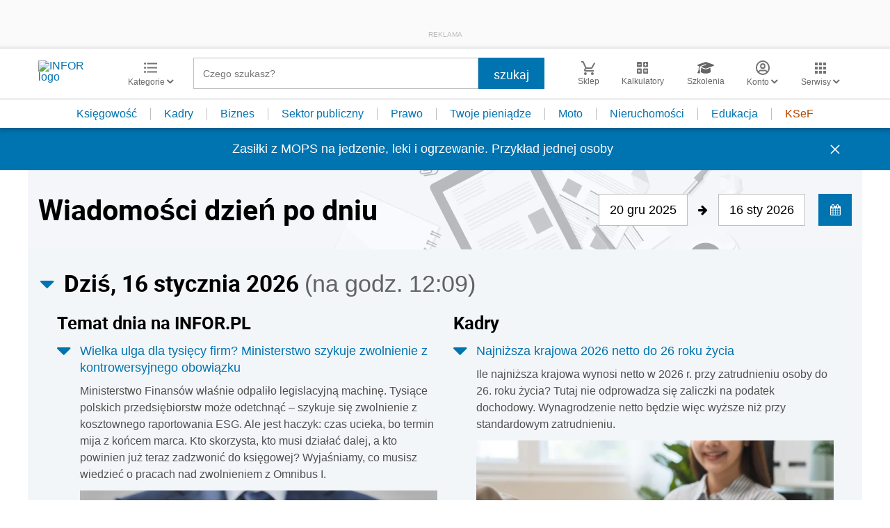

--- FILE ---
content_type: text/html; charset=UTF-8
request_url: https://www.infor.pl/
body_size: 35185
content:
<!DOCTYPE html>
<html lang="pl">
<head>
        <!-- ###www.infor.pl### -->

    <meta charset="UTF-8" />
    <meta name="viewport" content="width=device-width, initial-scale=1.0, maximum-scale=5.0,user-scalable=0"/>
    <link rel="shortcut icon" href="/favicon.ico" type="image/x-icon" />
    <script src="https://jsc.mgid.com/site/862009.js" async></script>
            <script defer src="https://consensu.incdn.pl/index.js"></script>
    
            <link rel="preload" as="font" type="font/woff2" crossorigin href="https://inforpl.incdn.pl/fonts/Roboto-Bold.e1be1bee.woff2">
        
    	                    <link rel="preload" href="https://inforpl.incdn.pl/app.e81f0d8d.css" as="style">
            <link rel="stylesheet" href="https://inforpl.incdn.pl/app.e81f0d8d.css" />
            
            <link rel="preload" href="https://inforpl.incdn.pl/2.aeb81229.css" as="style">
        <link rel="stylesheet" href="https://inforpl.incdn.pl/2.aeb81229.css" />
    
    
    
    
        
    
    
    <script async src="https://securepubads.g.doubleclick.net/tag/js/gpt.js"></script>

    <script>
        window.googletag = window.googletag || {cmd: []};
        googletag.cmd.push(function() {
                                                                    googletag.defineSlot('/17796319/infor/expand_belka', [[1,1]], 'belka_expand').addService(googletag.pubads());
                                                                                    googletag.defineSlot('/17796319/infor/bottom_bill', [[1,1],[970,250],[750,200],[300,250],[728,90],[750,100],[320,50],[750,300]], 'billboard_dolny').defineSizeMapping(googletag.sizeMapping().addSize([1024,0], [[728,90],[750,200],[750,100],[1,1],[645,100],[645,200],[645,300],[750,300]]).addSize([640,480], [[300,100],[320,480],[320,50],[1,1],[300,600],[300,250],[336,280]]).addSize([0,0], [[300,100],[320,480],[320,50],[1,1],[300,600],[300,250],[336,280]]).build()).addService(googletag.pubads());
                                                                                    googletag.defineSlot('/17796319/infor/panel_1', [[970,250],[950,200],[950,300],[300,600],[300,250],[320,480],[728,90],[970,200],[336,280],[970,300],[1140,300],[1140,600],[320,50],[750,100],[970,90],[1,1],[750,300],[300,100],[750,200]], 'panel_1').defineSizeMapping(googletag.sizeMapping().addSize([1024,0], [[970,200],[1140,300],[1140,600],[750,100],[728,90],[970,90],[970,300],[750,200],[950,200],[950,300],[750,300]]).addSize([0,0], [[1,1],[300,250],[320,480],[300,600],[320,50],[300,100],[336,280]]).build()).addService(googletag.pubads());
                                                                                    googletag.defineSlot('/17796319/infor/panel_2', [[970,250],[950,200],[950,300],[300,600],[300,250],[320,480],[728,90],[970,200],[336,280],[970,300],[1140,300],[1140,600],[320,50],[750,100],[970,90],[1,1],[750,300],[300,100],[750,200]], 'panel_2').defineSizeMapping(googletag.sizeMapping().addSize([1024,0], [[970,200],[1140,300],[1140,600],[750,100],[728,90],[970,90],[970,300],[750,200],[950,200],[950,300],[750,300]]).addSize([0,0], [[1,1],[300,250],[320,480],[300,600],[320,50],[300,100],[336,280]]).build()).addService(googletag.pubads());
                                                                                    googletag.defineSlot('/17796319/infor/pop-up', [[1,1]], 'pop-up').addService(googletag.pubads());
                                        
            /*
            var _YB = _YB || {
                bm: function () { return (Math.random() >= 0.1 ? '1' : '0'); },
                ab: function () { return (_YB.dool ? 'b' : 'a' + Math.floor(Math.random() * 10)); },
                dc: function () { return (_YB.dool ? 'd' : 'c' + Math.floor(Math.random() * 20)); },
                mx: function () { return (!_YB.dool ? 'x' : 'm' + Math.floor(Math.random() * 180)); },
                tt: function () { return ('tt' + Math.floor(Math.random() * 10)); },
                dool: Math.random() >= 0.1
            };
            var _yt = new Date(), yb_th = _yt.getUTCHours() - 8, yb_tm = _yt.getUTCMinutes(), yb_wd = _yt.getUTCDay();
            if (yb_th < 0) { yb_th = 24 + yb_th; yb_wd -= 1; };
            if (yb_wd < 0) { yb_wd = 7 + yb_wd };

            googletag.pubads().setTargeting('yb_bm', _YB.bm());
            googletag.pubads().getSlots().forEach(function (slot) {
                slot.setTargeting('yb_ab', _YB.ab());
                slot.setTargeting('yb_dc', _YB.dc());
                slot.setTargeting('yb_mx', _YB.mx());
                slot.setTargeting('yb_tt', _YB.tt());
                slot.setTargeting('yb_ff', '' + Math.round(Math.random()));
                slot.setTargeting('yb_th', yb_th.toString());
                slot.setTargeting('yb_tm', yb_tm.toString());
                slot.setTargeting('yb_wd', yb_wd.toString());
            });
            */
            
            googletag.pubads().setTargeting('path', location.pathname);
            googletag.pubads().setTargeting('host', location.hostname);

            googletag.pubads().setTargeting('adult', ['0']);
            googletag.pubads().setTargeting('noads', ['0']);
            googletag.pubads().setTargeting('sponsorowane', ['0']);
                            googletag.pubads().setTargeting('nrArt', ['-1']);
                                        googletag.pubads().setTargeting('tag', ['']);
                        googletag.pubads().setTargeting('status', ['NIEZALOGOWANY']);
            googletag.pubads().setTargeting('version', ['']);
                            googletag.pubads().setTargeting('IN_Sekcja', ["sg"]);
                        //googletag.pubads().enableSingleRequest();
            googletag.pubads().setCentering(true);
            googletag.pubads().collapseEmptyDivs();

            window.inforAdvertsSlotRenderRegister = window.inforAdvertsSlotRenderRegister || {};
            googletag.pubads().addEventListener('slotRenderEnded', function(event) {
                var slot = event.slot;
                window.inforAdvertsSlotRenderRegister[slot.getSlotElementId()] = slot;
                
                if (! event.isEmpty) {
                    if ((slot !== 'expand_billboard') && event.size[0] > 1) {
                        let slotEl = document.getElementById(slot.getSlotElementId());
                        let nextSibling = slotEl.nextSibling;
                        if (!nextSibling || nextSibling.nodeType !== Node.ELEMENT_NODE || !nextSibling.classList.contains('textAds')) {
                            let div = document.createElement('div');
                            div.setAttribute('class', 'textAds');
                            div.setAttribute('style', 'width: ' + event.size[0] + 'px');
                            div.innerHTML = 'REKLAMA';
                            slotEl.after(div);
                            slotEl.parentElement.style = 'margin: 20px auto';
                        }
                    }
                }
            });
            /*if (true) {
                googletag.pubads().enableLazyLoad({
                    fetchMarginPercent: 100, // Fetch slots within 5 viewports.
                    renderMarginPercent: 10, // Render slots within 2 viewports.
                    mobileScaling: 1.0 // Double the above values on mobile.
                });
            }*/
            googletag.enableServices();
        });
    </script>

    <script>
        window.Quickwrap = window.Quickwrap || {};
        window.Quickwrap.cmd = window.Quickwrap.cmd || [];
    </script>
    <script src="//cdn.qwtag.com/60897ca2-a5a7-476c-806a-5d05ed5a3ec3/qw.js"></script>

                                                                
    <script>
    window.dataLayer = window.dataLayer || [];
            window.dataLayer.push([{"copyright":{"name":"INFOR PL S.A."},"httpResponseStatusCode":200,"playerPossible":false,"categoryPath":""}][0]);
    </script>
            <title>INFOR.PL – portal nowoczesnych księgowych, przedsiębiorców, kadrowych – podatki, rachunkowość, kadry, prawo pracy, sektor publiczny - kalkulatory, wskaźniki, ujednolicone akty prawne, quizy</title>
    
                        <meta name="description" content="INFOR.pl to największy polski portal dla księgowych - Aktualne akty prawne - porady ekspertów - interpretacje - narzędzia. Najdokładniejsze kalkulatory, wskaźniki i stawki, druki, wzory, quizy - informacje prawne i podatkowe. Infor.pl." />
                            <meta name="keywords" content="INFOR.PL, kadry, podatek dochodowy, podatek VAT, rachunkowość, prawo pracy, składki ZUS, zasiłki, emerytury, quizy, kalkulatory, wskaźniki, ujednolicone akty prawne, moja firma, księgowość, podatki, nieruchomości, dom, auto, twoje pieniądze, sektor budżetowy, samorząd" />
            
            <meta name="robots" content="index, follow, max-image-preview:large" />
    
    
                    <script>
                (function(w,d,s,l,i){w[l]=w[l]||[];w[l].push({'gtm.start':
                            new Date().getTime(),event:'gtm.js'});var f=d.getElementsByTagName(s)[0],
                        j=d.createElement(s),dl=l!='dataLayer'?'&amp;l='+l:'';j.async=true;j.src=
                        'https://www.googletagmanager.com/gtm.js?id='+i+dl;f.parentNode.insertBefore(j,f);
                })(window,document,'script','dataLayer','GTM-KMPD5C');
        </script>
        
        <script>
    var pp_gemius_identifier = 'd2MwQk86S5bNtpYNPP8QI_UCP30Rs69fFXsBgxE3bfv.W7';
    var pp_gemius_extraparameters = new Array('serwis=www.infor.pl');

    // lines below shouldn't be edited
    function gemius_pending(i) { window[i] = window[i] || function() {var x = window[i+'_pdata'] = window[i+'_pdata'] || [];
    x[x.length]=arguments;};};gemius_pending('gemius_hit'); gemius_pending('gemius_event'); gemius_pending('pp_gemius_hit');
    gemius_pending('pp_gemius_event');(function(d,t) {try {var gt=d.createElement(t),s=d.getElementsByTagName(t)[0],l='http'+((location.protocol=='https:')?'s':''); 
    gt.setAttribute('async','async');gt.setAttribute('defer','defer'); gt.src=l+'://gapl.hit.gemius.pl/xgemius.js'; 
    s.parentNode.insertBefore(gt,s);} catch (e) {}})(document,'script');
</script>    
            <script src="https://widgets.infor.pl/widgets/eventBusInitialize.js"></script>
        <script src="https://g.infor.pl/p/_cdn/js/getInforUserProfile.js"></script>
    
    
        <link rel="canonical" href="https://www.infor.pl" />


            <meta property="og:type" content="website" />
        <meta property="og:title" content="INFOR.PL – portal nowoczesnych księgowych, przedsiębiorców, kadrowych – podatki, rachunkowość, kadry, prawo pracy, sektor publiczny - kalkulatory, wskaźniki, ujednolicone akty prawne, quizy" />
        <meta property="og:description" content="Kliknij i dowiedz się więcej." />
            
    
    <meta name="twitter:title" content="INFOR.PL – portal nowoczesnych księgowych, przedsiębiorców, kadrowych – podatki, rachunkowość, kadry, prawo pracy, sektor publiczny - kalkulatory, wskaźniki, ujednolicone akty prawne, quizy" />
    <meta name="twitter:card" content="summary_large_image" />
    <meta name="twitter:site" content="@INFORPL"/>
</head>
<body class='desktopPage' data-logged-user='false' data-cpu='1'>

    
            <noscript>
<iframe src="https://www.googletagmanager.com/ns.html?id=GTM-KMPD5C" height="0" width="0" style="display:none;visibility:hidden"></iframe>
</noscript>
    
    	


            
                                    <div class="adsContent showAdsText belka_expand ">
                
                                    <div class="rectangleBox" id='belka_expand'>
                        <div class="adsTextPlaceholder"><p>REKLAMA</p></div>
                        <script>
                            window.Quickwrap.cmd.push(function () {
                                window.Quickwrap.display('belka_expand');
                            });
                        </script>
                    </div>
                            </div>
                                                            
    



            
                                                                                    <div class="adsContent showAdsText pop-up ">
                
                                    <div class="rectangleBox" id='pop-up'>
                        <div class="adsTextPlaceholder"><p>REKLAMA</p></div>
                        <script>
                            window.Quickwrap.cmd.push(function () {
                                window.Quickwrap.display('pop-up');
                            });
                        </script>
                    </div>
                            </div>
            
    
<header class="header">
			<div class="header-box">
			<div class="header__navMain">
				<div class="header__navMain--item header__logo">
					<a href="https://www.infor.pl/">
													<img width="100" height="37" src="//p.infor.pl/promocja-infor/logo/logo-infor-2025.svg" alt="INFOR logo"/>
											</a>
				</div>
				<div class="header__navMain--item header__category">
					<a href="#" class="button-icon btnShow">
						<i class="icons icon-custom--icon-categories"></i>
						<span>Kategorie
							<i class="fa fa-angle-down" aria-hidden="true"></i>
						</span>
					</a>
					<span class="closeBtn closeMenu">
						<i class="icons icon-custom--icon-close-default"></i>
					</span>
					<div class="header__category--menu boxShow">
						<div class="searchBox searchMobile">
							<form action="/wyniki/" method="GET">
								<i class="icons icon-custom--icon-magnifier"></i>
								<input type="text" class="searchInput" name="fraza"  placeholder="Czego szukasz?"/>
								<div class="clearSearch">
									<i class="fa fa-times" aria-hidden="true"></i>
								</div>
																											<input type="hidden" name="shost" value="www.infor.pl"/>
																			<input type="hidden" name="from" value="20.12.2025"/>
																			<input type="hidden" name="to" value="16.01.2026"/>
																									<input type="submit" class="button-default" value="szukaj"/>
							</form>
						</div>
						<nav>
    <ul class="menu">
                    
<li class="has-submenu">

            <a href="https://www.infor.pl/prawo/">
            Prawo
            <i></i>        </a>
    
            <div class="submenu submenuDesktop">
            <ul>
                                    
<li class="has-submenu">

            <a href="https://www.infor.pl/prawo/sprawy-rodzinne/">
            Sprawy rodzinne
            <i></i>        </a>
    
            <div class="submenu">
            <ul>
                                    
<li>
            <a href="https://www.infor.pl/prawo/spadki/">Spadki</a>
    </li>                                    
<li>
            <a href="https://www.infor.pl/prawo/darowizny/">Darowizny</a>
    </li>                                    
<li>
            <a href="https://www.infor.pl/prawo/rozwody/">Rozwody</a>
    </li>                                    
<li>
            <a href="https://www.infor.pl/prawo/alimenty/">Alimenty</a>
    </li>                                    
<li>
            <a href="https://www.infor.pl/prawo/malzenstwo/">Małżeństwo</a>
    </li>                                    
<li>
            <a href="https://www.infor.pl/prawo/prawa-seniora/">Prawa seniora</a>
    </li>                                    
<li>
            <a href="https://www.infor.pl/prawo/pomoc-spoleczna/">Pomoc społeczna</a>
    </li>                                    
<li>
            <a href="https://www.infor.pl/prawo/dziecko-i-prawo/500-plus/">500 plus 800 plus</a>
    </li>                            </ul>
        </div>
    
</li>                                    
<li class="has-submenu">

            <a href="https://www.infor.pl/prawo/sprawy-karne/">
            Sprawy karne
            <i></i>        </a>
    
            <div class="submenu">
            <ul>
                                    
<li>
            <a href="https://www.infor.pl/prawo/prawo-karne/">Prawo karne</a>
    </li>                                    
<li>
            <a href="https://www.infor.pl/prawo/kodeks-karny/">Kodeks karny</a>
    </li>                                    
<li>
            <a href="https://www.infor.pl/prawo/wykroczenia/">Wykroczenia</a>
    </li>                                    
<li>
            <a href="https://www.infor.pl/prawo/wieziennictwo/">Więziennictwo</a>
    </li>                            </ul>
        </div>
    
</li>                                    
<li class="has-submenu">

            <a href="https://www.infor.pl/prawo/konsument-i-umowy/">
            Konsument i umowy
            <i></i>        </a>
    
            <div class="submenu">
            <ul>
                                    
<li>
            <a href="https://www.infor.pl/prawo/umowy/">Umowy</a>
    </li>                                    
<li>
            <a href="https://www.infor.pl/prawo/prawa-konsumenta/">Prawa konsumenta</a>
    </li>                                    
<li>
            <a href="https://www.infor.pl/prawo/reklamacje/">Reklamacje</a>
    </li>                                    
<li>
            <a href="https://www.infor.pl/prawo/w-sadzie/">W sądzie</a>
    </li>                                    
<li>
            <a href="https://www.infor.pl/prawo/ubezpieczenia/">Ubezpieczenia</a>
    </li>                            </ul>
        </div>
    
</li>                                    
<li class="has-submenu">

            <a href="https://www.infor.pl/prawo/sprawy-urzedowe/">
            Sprawy urzędowe
            <i></i>        </a>
    
            <div class="submenu">
            <ul>
                                    
<li>
            <a href="https://www.infor.pl/prawo/pozwy/">Pozwy</a>
    </li>                                    
<li>
            <a href="https://www.infor.pl/prawo/notariusz/">Notariusz</a>
    </li>                                    
<li>
            <a href="https://www.infor.pl/prawo/gmina/">Gmina</a>
    </li>                                    
<li>
            <a href="https://www.infor.pl/prawo/powiat/">Powiat</a>
    </li>                                    
<li>
            <a href="https://www.infor.pl/prawo/konstytucja/">Konstytucja</a>
    </li>                                    
<li>
            <a href="https://www.infor.pl/prawo/wybory/">Wybory</a>
    </li>                                    
<li>
            <a href="https://www.infor.pl/prawo/pisma-i-druki/">Pisma i druki</a>
    </li>                                    
<li>
            <a href="https://www.infor.pl/prawo/pomoc-prawna/">Pomoc prawna</a>
    </li>                                    
<li>
            <a href="https://www.infor.pl/prawo/sprawy-urzedowe/egzekucja-komornicza/">Egzekucja komornicza</a>
    </li>                            </ul>
        </div>
    
</li>                                    
<li class="has-submenu">

            <a href="https://www.infor.pl/prawo/sluzby-mundurowe/">
            Służby mundurowe
            <i></i>        </a>
    
            <div class="submenu">
            <ul>
                                    
<li>
            <a href="https://www.infor.pl/prawo/sluzby-mundurowe/wojsko/">Wojsko</a>
    </li>                                    
<li>
            <a href="https://www.infor.pl/prawo/sluzby-mundurowe/policja/">Policja</a>
    </li>                                    
<li>
            <a href="https://www.infor.pl/prawo/sluzby-mundurowe/straz-pozarna/">Straż Pożarna</a>
    </li>                                    
<li>
            <a href="https://www.infor.pl/prawo/sluzby-mundurowe/lesnictwo/">Leśnictwo</a>
    </li>                                    
<li>
            <a href="https://www.infor.pl/prawo/sluzby-mundurowe/straz-graniczna/">Straż Graniczna</a>
    </li>                                    
<li>
            <a href="https://www.infor.pl/prawo/sluzby-mundurowe/straz-miejska/">Straż miejska</a>
    </li>                            </ul>
        </div>
    
</li>                            </ul>
        </div>
    
</li>                    
<li class="has-submenu">

            <a href="https://www.infor.pl/twoje-pieniadze/">
            Twoje pieniądze
            <i></i>        </a>
    
            <div class="submenu submenuDesktop">
            <ul>
                                    
<li>

            <a href="https://www.infor.pl/twoje-pieniadze/zarobki/">
            Zarobki
                    </a>
    
    
</li>                                    
<li>

            <a href="https://www.infor.pl/twoje-pieniadze/swiadczenia/">
            Świadczenia
                    </a>
    
    
</li>                                    
<li>

            <a href="https://www.infor.pl/twoje-pieniadze/oszczednosci/">
            Oszczędności
                    </a>
    
    
</li>                                    
<li>

            <a href="https://www.infor.pl/twoje-pieniadze/podatki/">
            Podatki
                    </a>
    
    
</li>                                    
<li>

            <a href="https://www.infor.pl/twoje-pieniadze/koszty-utrzymania/">
            Koszty utrzymania
                    </a>
    
    
</li>                                    
<li>

            <a href="https://www.infor.pl/twoje-pieniadze/zakupy/">
            Zakupy
                    </a>
    
    
</li>                                    
<li>

            <a href="https://www.infor.pl/twoje-pieniadze/wypoczynek/">
            Wypoczynek
                    </a>
    
    
</li>                            </ul>
        </div>
    
</li>                    
<li class="has-submenu">

            <a href="https://ksiegowosc.infor.pl/">
            Księgowość firm
            <i></i>        </a>
    
            <div class="submenu submenuDesktop">
            <ul>
                                    
<li class="has-submenu">

            <a href="https://ksiegowosc.infor.pl/podatki/">
            Podatki
            <i></i>        </a>
    
            <div class="submenu">
            <ul>
                                    
<li>
            <a href="https://ksiegowosc.infor.pl/podatki/pit/">PIT</a>
    </li>                                    
<li>
            <a href="https://uslugi.gazetaprawna.pl/CR/pit2022-infor/">Program do rozliczenia PIT 2022</a>
    </li>                                    
<li>
            <a href="https://ksiegowosc.infor.pl/podatki/vat/">VAT</a>
    </li>                                    
<li>
            <a href="https://ksiegowosc.infor.pl/podatki/cit/">CIT</a>
    </li>                                    
<li>
            <a href="https://ksiegowosc.infor.pl/podatki/ryczalt/">Ryczałt</a>
    </li>                                    
<li>
            <a href="https://ksiegowosc.infor.pl/podatki/akcyza/">Akcyza</a>
    </li>                                    
<li>
            <a href="https://ksiegowosc.infor.pl/podatki/koszty/">Koszty</a>
    </li>                                    
<li>
            <a href="https://ksiegowosc.infor.pl/podatki/urzad-skarbowy/">Urząd Skarbowy</a>
    </li>                                    
<li class="see-more">
            <a href="https://ksiegowosc.infor.pl/podatki/">zobacz więcej &#187;</a>
    </li>                            </ul>
        </div>
    
</li>                                    
<li class="has-submenu">

            <a href="https://ksiegowosc.infor.pl/rachunkowosc/">
            Rachunkowość
            <i></i>        </a>
    
            <div class="submenu">
            <ul>
                                    
<li>
            <a href="https://ksiegowosc.infor.pl/rachunkowosc/zasady-ogolne/">Zasady ogólne</a>
    </li>                                    
<li>
            <a href="https://ksiegowosc.infor.pl/rachunkowosc/ksiegi-rachunkowe/">Księgi rachunkowe</a>
    </li>                                    
<li>
            <a href="https://ksiegowosc.infor.pl/rachunkowosc/ewidencja-ksiegowa/">Ewidencja księgowa</a>
    </li>                                    
<li>
            <a href="https://ksiegowosc.infor.pl/rachunkowosc/sprawozdawczosc/">Sprawozdawczość</a>
    </li>                                    
<li>
            <a href="https://ksiegowosc.infor.pl/rachunkowosc/amortyzacja/">Amortyzacja</a>
    </li>                                    
<li>
            <a href="https://ksiegowosc.infor.pl/rachunkowosc/rachunkowosc-rolnicza/">Rachunkowość rolnicza</a>
    </li>                                    
<li>
            <a href="https://ksiegowosc.infor.pl/rachunkowosc/inwentaryzacja/">Inwentaryzacja</a>
    </li>                                    
<li>
            <a href="https://ksiegowosc.infor.pl/rachunkowosc/rachunkowosc-budzetowa/">Rachunkowość budżetowa</a>
    </li>                                    
<li>
            <a href="https://ksiegowosc.infor.pl/rachunkowosc/rachunkowosc-organizacji-non-profit/">Rachunkowość organizacji non-profit</a>
    </li>                            </ul>
        </div>
    
</li>                                    
<li class="has-submenu">

            <a href="https://ksiegowosc.infor.pl/obrot-gospodarczy/">
            Obrót gospodarczy
            <i></i>        </a>
    
            <div class="submenu">
            <ul>
                                    
<li>
            <a href="https://ksiegowosc.infor.pl/obrot-gospodarczy/dzialalnosc-gospodarcza/">Działalność gospodarcza</a>
    </li>                                    
<li>
            <a href="https://ksiegowosc.infor.pl/obrot-gospodarczy/spolki/">Spółki</a>
    </li>                                    
<li>
            <a href="https://ksiegowosc.infor.pl/obrot-gospodarczy/clo/">Cło</a>
    </li>                                    
<li>
            <a href="https://ksiegowosc.infor.pl/obrot-gospodarczy/finanse-i-inwestycje/">Finanse i inwestycje</a>
    </li>                                    
<li>
            <a href="https://ksiegowosc.infor.pl/obrot-gospodarczy/zamowienia-publiczne/">Zamówienia publiczne</a>
    </li>                                    
<li>
            <a href="https://ksiegowosc.infor.pl/obrot-gospodarczy/windykacja/">Windykacja</a>
    </li>                                    
<li>
            <a href="https://ksiegowosc.infor.pl/obrot-gospodarczy/fundacje-stowarzyszenia/">Fundacje, stowarzyszenia</a>
    </li>                                    
<li>
            <a href="https://ksiegowosc.infor.pl/obrot-gospodarczy/inne/">Inne zagadnienia</a>
    </li>                            </ul>
        </div>
    
</li>                                    
<li class="has-submenu">

            <a href="https://ksiegowosc.infor.pl/zus-kadry/">
            ZUS i kadry
            <i></i>        </a>
    
            <div class="submenu">
            <ul>
                                    
<li>
            <a href="https://ksiegowosc.infor.pl/zus-kadry/skladki/">Składki</a>
    </li>                                    
<li>
            <a href="https://ksiegowosc.infor.pl/zus-kadry/urlopy/">Urlopy</a>
    </li>                                    
<li>
            <a href="https://ksiegowosc.infor.pl/zus-kadry/wynagrodzenia/">Wynagrodzenia</a>
    </li>                                    
<li>
            <a href="https://ksiegowosc.infor.pl/zus-kadry/zatrudnianie-i-zwalnianie/">Zatrudnianie i zwalnianie</a>
    </li>                                    
<li>
            <a href="https://ksiegowosc.infor.pl/zus-kadry/umowy-zlecenia/">Umowy zlecenia</a>
    </li>                                    
<li>
            <a href="https://ksiegowosc.infor.pl/zus-kadry/inne/">Inne zagadnienia</a>
    </li>                                    
<li class="bold">
            <a href="https://ksiegowosc.infor.pl/wiadomosci/">Księgowość firm - aktualności</a>
    </li>                                    
<li class="bold">
            <a href="https://www.infor.pl/mf/">Aktualności z Ministerstwa Finansów</a>
    </li>                            </ul>
        </div>
    
</li>                            </ul>
        </div>
    
</li>                    
<li class="has-submenu">

            <a href="https://kadry.infor.pl/">
            Kadry
            <i></i>        </a>
    
            <div class="submenu submenuDesktop">
            <ul>
                                    
<li class="has-submenu">

            <a href="https://kadry.infor.pl/kadry/indywidualne_prawo_pracy/">
            Indywidualne prawo pracy
            <i></i>        </a>
    
            <div class="submenu">
            <ul>
                                    
<li>
            <a href="https://kadry.infor.pl/kadry/indywidualne_prawo_pracy/czas_pracy/">Czas pracy</a>
    </li>                                    
<li>
            <a href="https://kadry.infor.pl/kadry/indywidualne_prawo_pracy/ochrona_danych_osobowych/">Ochrona danych osobowych</a>
    </li>                                    
<li>
            <a href="https://kadry.infor.pl/kadry/indywidualne_prawo_pracy/odpowiedzialnosc_prawa_i_obowiazki/">Odpowiedzialność, prawa i obowiązki</a>
    </li>                                    
<li>
            <a href="https://kadry.infor.pl/kadry/indywidualne_prawo_pracy/uprawnienia_rodzicielskie/">Uprawnienia rodzicielskie</a>
    </li>                                    
<li>
            <a href="https://kadry.infor.pl/kadry/indywidualne_prawo_pracy/zatrudnianie_i_zwalnianie/">Zatrudnianie i zwalnianie</a>
    </li>                                    
<li>
            <a href="https://kadry.infor.pl/kadry/indywidualne_prawo_pracy/zakaz-konkurencji/">Zakaz konkurencji</a>
    </li>                                    
<li>
            <a href="https://kadry.infor.pl/kadry/indywidualne_prawo_pracy/mobbing/">Mobbing</a>
    </li>                                    
<li>
            <a href="https://kadry.infor.pl/kadry/indywidualne_prawo_pracy/sygnalista/">Sygnalista</a>
    </li>                            </ul>
        </div>
    
</li>                                    
<li class="has-submenu">

            <a href="https://kadry.infor.pl/kadry/wynagrodzenia/">
            Wynagrodzenia
            <i></i>        </a>
    
            <div class="submenu">
            <ul>
                                    
<li>
            <a href="https://kadry.infor.pl/kadry/wynagrodzenia/dokumentacja_placowa/">Dokumentacja płacowa</a>
    </li>                                    
<li>
            <a href="https://kadry.infor.pl/kadry/wynagrodzenia/dzialalnosc_socjalna/">Działalność socjalna</a>
    </li>                                    
<li>
            <a href="https://kadry.infor.pl/kadry/wynagrodzenia/ochrona_wynagrodzenia/">Ochrona wynagrodzenia</a>
    </li>                                    
<li>
            <a href="https://kadry.infor.pl/kadry/wynagrodzenia/podroze_sluzbowe/">Podróże służbowe</a>
    </li>                                    
<li>
            <a href="https://kadry.infor.pl/kadry/wynagrodzenia/rozliczanie_wynagrodzen/">Rozliczanie wynagrodzeń</a>
    </li>                                    
<li>
            <a href="https://kadry.infor.pl/kadry/wynagrodzenia/skladniki_wynagrodzenia/">Składniki wynagrodzenia</a>
    </li>                                    
<li>
            <a href="https://kadry.infor.pl/kadry/wynagrodzenia/wynagrodzenie-minimalne/">Wynagrodzenie minimalne</a>
    </li>                                    
<li>
            <a href="https://kadry.infor.pl/kadry/wynagrodzenia/podatki/">Podatki</a>
    </li>                            </ul>
        </div>
    
</li>                                    
<li class="has-submenu">

            <a href="https://kadry.infor.pl/kadry/ubezpieczenia/">
            Ubezpieczenia
            <i></i>        </a>
    
            <div class="submenu">
            <ul>
                                    
<li>
            <a href="https://kadry.infor.pl/kadry/ubezpieczenia/emerytury_i_renty/">Emerytury i renty</a>
    </li>                                    
<li>
            <a href="https://kadry.infor.pl/kadry/ubezpieczenia/pracownicze-plany-kapitalowe/">Pracownicze Plany Kapitałowe</a>
    </li>                                    
<li>
            <a href="https://kadry.infor.pl/kadry/ubezpieczenia/skladki_na_ubezpieczenie_spoleczne/">Składki na ubezpieczenie społeczne</a>
    </li>                                    
<li>
            <a href="https://kadry.infor.pl/kadry/ubezpieczenia/swiadczenia_przedemerytalne/">Świadczenie przedemerytalne</a>
    </li>                                    
<li>
            <a href="https://kadry.infor.pl/kadry/ubezpieczenia/ubezpieczenie_zdrowotne/">Ubezpieczenie zdrowotne</a>
    </li>                                    
<li>
            <a href="https://kadry.infor.pl/kadry/ubezpieczenia/zasady_podlegania/">Zasady podlegania</a>
    </li>                                    
<li>
            <a href="https://kadry.infor.pl/kadry/ubezpieczenia/zasilki_i_inne_swiadczenia/">Zasiłki i inne świadczenia</a>
    </li>                            </ul>
        </div>
    
</li>                                    
<li class="has-submenu">

            <a href="https://kadry.infor.pl/urlopy/">
            Urlopy
            <i></i>        </a>
    
            <div class="submenu">
            <ul>
                                    
<li>
            <a href="https://kadry.infor.pl/urlopy/macierzynski/">Macierzyński</a>
    </li>                                    
<li>
            <a href="https://kadry.infor.pl/urlopy/urlop-rodzicielski/">Urlop rodzicielski</a>
    </li>                                    
<li>
            <a href="https://kadry.infor.pl/urlopy/urlop-na-zadanie/">Urlop na żądanie</a>
    </li>                                    
<li>
            <a href="https://kadry.infor.pl/urlopy/urlopy-okolicznosciowe/">Urlopy okolicznościowe</a>
    </li>                                    
<li>
            <a href="https://kadry.infor.pl/urlopy/wychowawczy/">Wychowawczy</a>
    </li>                                    
<li>
            <a href="https://kadry.infor.pl/urlopy/wypoczynkowy/">Wypoczynkowy</a>
    </li>                                    
<li>
            <a href="https://kadry.infor.pl/urlopy/zwolnienia-od-pracy/">Zwolnienia od pracy</a>
    </li>                                    
<li>
            <a href="https://kadry.infor.pl/urlopy/urlop-bezplatny/">Urlop bezpłatny</a>
    </li>                                    
<li>
            <a href="https://kadry.infor.pl/urlopy/urlop-ojcowski/">Urlop ojcowski</a>
    </li>                            </ul>
        </div>
    
</li>                            </ul>
        </div>
    
</li>                    
<li class="has-submenu">

            <a href="https://samorzad.infor.pl/">
            Sektor publiczny
            <i></i>        </a>
    
            <div class="submenu submenuDesktop">
            <ul>
                                    
<li class="has-submenu">

            <a href="https://ksiegowosc-budzetowa.infor.pl/">
            Księgowość budżetowa
            <i></i>        </a>
    
            <div class="submenu">
            <ul>
                                    
<li>
            <a href="https://ksiegowosc-budzetowa.infor.pl/rachunkowosc-budzetowa/">Rachunkowość budżetowa</a>
    </li>                                    
<li>
            <a href="https://ksiegowosc-budzetowa.infor.pl/sprawozdawczosc/">Sprawozdawczość</a>
    </li>                                    
<li>
            <a href="https://ksiegowosc-budzetowa.infor.pl/podatki/">Podatki</a>
    </li>                                    
<li>
            <a href="https://ksiegowosc-budzetowa.infor.pl/kadry-i-place/">Kadry i płace</a>
    </li>                                    
<li>
            <a href="https://ksiegowosc-budzetowa.infor.pl/zus/">ZUS</a>
    </li>                                    
<li>
            <a href="https://ksiegowosc-budzetowa.infor.pl/zamowienia-publiczne/">Zamówienia publiczne</a>
    </li>                            </ul>
        </div>
    
</li>                                    
<li class="has-submenu">

            <a href="https://samorzad.infor.pl/sektor/organizacja/">
            Organizacja
            <i></i>        </a>
    
            <div class="submenu">
            <ul>
                                    
<li>
            <a href="https://samorzad.infor.pl/sektor/organizacja/prawo_administracyjne/">Prawo administracyjne</a>
    </li>                                    
<li>
            <a href="https://samorzad.infor.pl/sektor/organizacja/postepowanie-administracyjne/">Postępowanie administracyjne</a>
    </li>                                    
<li>
            <a href="https://samorzad.infor.pl/sektor/organizacja/ustroj_i_jednostki/">Ustrój i jednostki</a>
    </li>                                    
<li>
            <a href="https://samorzad.infor.pl/sektor/organizacja/pracownicy/">Pracownicy</a>
    </li>                                    
<li>
            <a href="https://samorzad.infor.pl/sektor/organizacja/klienci/">Klienci</a>
    </li>                                    
<li>
            <a href="https://samorzad.infor.pl/sektor/organizacja/spolka-komunalna/">Spółka komunalna</a>
    </li>                                    
<li>
            <a href="https://samorzad.infor.pl/sektor/organizacja/rodo-2018/">RODO</a>
    </li>                                    
<li>
            <a href="https://samorzad.infor.pl/sektor/organizacja/compliance/">Compliance</a>
    </li>                                    
<li>
            <a href="https://samorzad.infor.pl/sektor/organizacja/prawo-wodne/">Prawo wodne</a>
    </li>                                    
<li>
            <a href="https://samorzad.infor.pl/sektor/organizacja/orzeczenia/">Orzeczenia</a>
    </li>                            </ul>
        </div>
    
</li>                                    
<li class="has-submenu">

            <a href="https://samorzad.infor.pl/sektor/finanse/">
            Finanse
            <i></i>        </a>
    
            <div class="submenu">
            <ul>
                                    
<li>
            <a href="https://samorzad.infor.pl/sektor/finanse/rachunkowosc_budzetowa/">Rachunkowość budżetowa</a>
    </li>                                    
<li>
            <a href="https://samorzad.infor.pl/sektor/finanse/podatki_i_oplaty/">Podatki i opłaty</a>
    </li>                                    
<li>
            <a href="https://samorzad.infor.pl/sektor/finanse/zamowienia_publiczne/">Zamówienia publiczne</a>
    </li>                                    
<li>
            <a href="https://samorzad.infor.pl/sektor/finanse/audyt_i_kontrola/">Audyt i kontrola</a>
    </li>                                    
<li>
            <a href="https://samorzad.infor.pl/sektor/finanse/dobre_praktyki/">Dobre praktyki</a>
    </li>                                    
<li>
            <a href="https://samorzad.infor.pl/sektor/finanse/budzet/">Budżet</a>
    </li>                            </ul>
        </div>
    
</li>                                    
<li class="has-submenu">

            <a href="https://samorzad.infor.pl/sektor/zadania/">
            Zadania
            <i></i>        </a>
    
            <div class="submenu">
            <ul>
                                    
<li>
            <a href="https://samorzad.infor.pl/sektor/zadania/bezpieczenstwo/">Bezpieczeństwo</a>
    </li>                                    
<li>
            <a href="https://samorzad.infor.pl/sektor/zadania/oswiata/">Oświata</a>
    </li>                                    
<li>
            <a href="https://samorzad.infor.pl/sektor/zadania/kultura/">Kultura</a>
    </li>                                    
<li>
            <a href="https://samorzad.infor.pl/sektor/zadania/opieka_spoleczna/">Pomoc społeczna</a>
    </li>                                    
<li>
            <a href="https://samorzad.infor.pl/sektor/zadania/zdrowie/">Zdrowie</a>
    </li>                                    
<li>
            <a href="https://samorzad.infor.pl/sektor/zadania/sport_i_turystyka/">Sport i turystyka</a>
    </li>                                    
<li>
            <a href="https://samorzad.infor.pl/sektor/zadania/srodowisko/">Środowisko</a>
    </li>                                    
<li>
            <a href="https://samorzad.infor.pl/sektor/zadania/gospodarka_komunalna/">Gospodarka komunalna</a>
    </li>                                    
<li>
            <a href="https://samorzad.infor.pl/sektor/zadania/gospodarka_przestrzenna/">Gospodarka przestrzenna</a>
    </li>                                    
<li>
            <a href="https://samorzad.infor.pl/sektor/zadania/zarzadzanie_nieruchomosciami/">Zarządzanie nieruchomościami</a>
    </li>                            </ul>
        </div>
    
</li>                                    
<li class="has-submenu">

            <a href="https://samorzad.infor.pl/sektor/rozwoj_i_promocja/">
            Rozwój i promocja
            <i></i>        </a>
    
            <div class="submenu">
            <ul>
                                    
<li>
            <a href="https://samorzad.infor.pl/sektor/rozwoj_i_promocja/fundusze_unijne/">Fundusze unijne</a>
    </li>                                    
<li>
            <a href="https://samorzad.infor.pl/sektor/rozwoj_i_promocja/wspolpraca/">Współpraca</a>
    </li>                                    
<li>
            <a href="https://samorzad.infor.pl/sektor/rozwoj_i_promocja/partnerstwo-publiczno-prywatne/">Partnerstwo publiczno-prywatne</a>
    </li>                                    
<li>
            <a href="https://samorzad.infor.pl/sektor/rozwoj_i_promocja/marketing/">Marketing</a>
    </li>                                    
<li>
            <a href="https://samorzad.infor.pl/sektor/rozwoj_i_promocja/dobre_praktyki/">Dobre praktyki</a>
    </li>                            </ul>
        </div>
    
</li>                                    
<li class="has-submenu">

            <a href="https://samorzad.infor.pl/sektor/edukacja/">
            Edukacja
            <i></i>        </a>
    
            <div class="submenu">
            <ul>
                                    
<li>
            <a href="https://samorzad.infor.pl/sektor/edukacja/rodziceiuczniowie/">Rodzice i Uczniowie</a>
    </li>                                    
<li>
            <a href="https://samorzad.infor.pl/sektor/edukacja/studenci/">Studenci</a>
    </li>                                    
<li>
            <a href="https://samorzad.infor.pl/sektor/edukacja/nauczyciele/">Nauczyciele</a>
    </li>                                    
<li>
            <a href="https://samorzad.infor.pl/tematy/egzamin-osmoklasisty/">Egzamin ósmoklasisty</a>
    </li>                                    
<li>
            <a href="https://samorzad.infor.pl/tematy/matura/">Matura</a>
    </li>                            </ul>
        </div>
    
</li>                            </ul>
        </div>
    
</li>                    
<li class="has-submenu">

            <a href="https://ksiegowosc-budzetowa.infor.pl/">
            Księgowość budżetowa
            <i></i>        </a>
    
            <div class="submenu submenuDesktop">
            <ul>
                                    
<li class="has-submenu">

            <a href="https://ksiegowosc-budzetowa.infor.pl/rachunkowosc-budzetowa/">
            Rachunkowość budżetowa
            <i></i>        </a>
    
            <div class="submenu">
            <ul>
                                    
<li>
            <a href="https://ksiegowosc-budzetowa.infor.pl/rachunkowosc-budzetowa/ewidencja/">Ewidencja</a>
    </li>                                    
<li>
            <a href="https://ksiegowosc-budzetowa.infor.pl/rachunkowosc-budzetowa/klasyfikacja/">Klasyfikacja</a>
    </li>                                    
<li>
            <a href="https://ksiegowosc-budzetowa.infor.pl/rachunkowosc-budzetowa/wydatki-strukturalne/">Wydatki strukturalne</a>
    </li>                                    
<li>
            <a href="https://ksiegowosc-budzetowa.infor.pl/rachunkowosc-budzetowa/nieprawidlowosci/">Nieprawidłowości</a>
    </li>                            </ul>
        </div>
    
</li>                                    
<li class="has-submenu">

            <a href="https://ksiegowosc-budzetowa.infor.pl/sprawozdawczosc/">
            Sprawozdawczość
            <i></i>        </a>
    
            <div class="submenu">
            <ul>
                                    
<li>
            <a href="https://ksiegowosc-budzetowa.infor.pl/sprawozdawczosc/sprawozdawczosc-budzetowa/">Sprawozdawczość budżetowa</a>
    </li>                                    
<li>
            <a href="https://ksiegowosc-budzetowa.infor.pl/sprawozdawczosc/sprawozdawczosc-w-zakresie-operacji-finansowych/">Sprawozdawczość w zakresie operacji finansowych</a>
    </li>                                    
<li>
            <a href="https://ksiegowosc-budzetowa.infor.pl/sprawozdawczosc/sprawozdawczosc-finansowa/">Sprawozdawczość finansowa</a>
    </li>                                    
<li>
            <a href="https://ksiegowosc-budzetowa.infor.pl/sprawozdawczosc/inwentaryzacja/">Inwentaryzacja</a>
    </li>                                    
<li>
            <a href="https://ksiegowosc-budzetowa.infor.pl/sprawozdawczosc/pozostale/">Pozostałe</a>
    </li>                            </ul>
        </div>
    
</li>                                    
<li class="has-submenu">

            <a href="https://ksiegowosc-budzetowa.infor.pl/podatki/">
            Podatki
            <i></i>        </a>
    
            <div class="submenu">
            <ul>
                                    
<li>
            <a href="https://ksiegowosc-budzetowa.infor.pl/podatki/procedury-podatkowe/">Procedury podatkowe</a>
    </li>                                    
<li>
            <a href="https://ksiegowosc-budzetowa.infor.pl/podatki/podatki-dochodowe/">Podatki dochodowe</a>
    </li>                                    
<li>
            <a href="https://ksiegowosc-budzetowa.infor.pl/podatki/vat/">VAT</a>
    </li>                                    
<li>
            <a href="https://ksiegowosc-budzetowa.infor.pl/podatki/podatki-i-oplaty-lokalne/">Podatki i opłaty lokalne</a>
    </li>                                    
<li>
            <a href="https://ksiegowosc-budzetowa.infor.pl/podatki/pozostale-podatki/">Pozostałe podatki i opłaty</a>
    </li>                                    
<li>
            <a href="https://ksiegowosc-budzetowa.infor.pl/podatki/centralizacja-vat/">Centralizacja Vat</a>
    </li>                            </ul>
        </div>
    
</li>                                    
<li class="has-submenu">

            <a href="https://ksiegowosc-budzetowa.infor.pl/kadry-i-place/">
            Kadry i płace
            <i></i>        </a>
    
            <div class="submenu">
            <ul>
                                    
<li>
            <a href="https://ksiegowosc-budzetowa.infor.pl/kadry-i-place/zatrudnianie-i-zwalnianie/">Zatrudnianie i zwalnianie</a>
    </li>                                    
<li>
            <a href="https://ksiegowosc-budzetowa.infor.pl/kadry-i-place/wynagrodzenia/">Wynagrodzenia</a>
    </li>                                    
<li>
            <a href="https://ksiegowosc-budzetowa.infor.pl/kadry-i-place/urlopy/">Urlopy</a>
    </li>                                    
<li>
            <a href="https://ksiegowosc-budzetowa.infor.pl/kadry-i-place/podnoszenie-kwalifikacji-i-awanse/">Podnoszenie kwalifikacji i awanse</a>
    </li>                                    
<li>
            <a href="https://ksiegowosc-budzetowa.infor.pl/kadry-i-place/dzialalnosc-socjalna/">Działalność socjalna (ZFŚS)</a>
    </li>                                    
<li>
            <a href="https://ksiegowosc-budzetowa.infor.pl/kadry-i-place/podroze-sluzbowe/">Podróże służbowe</a>
    </li>                                    
<li>
            <a href="https://ksiegowosc-budzetowa.infor.pl/kadry-i-place/pracownicy-oswiaty/">Pracownicy oświaty</a>
    </li>                                    
<li>
            <a href="https://ksiegowosc-budzetowa.infor.pl/kadry-i-place/pracownicy-sluzby-zdrowia/">Pracownicy służby zdrowia</a>
    </li>                            </ul>
        </div>
    
</li>                                    
<li class="has-submenu">

            <a href="https://ksiegowosc-budzetowa.infor.pl/zus/">
            ZUS
            <i></i>        </a>
    
            <div class="submenu">
            <ul>
                                    
<li>
            <a href="https://ksiegowosc-budzetowa.infor.pl/zus/ubezpieczenia-spoleczne/">Ubezpieczenia społeczne</a>
    </li>                                    
<li>
            <a href="https://ksiegowosc-budzetowa.infor.pl/zus/ubezpieczenia-zdrowotne/">Ubezpieczenia zdrowotne</a>
    </li>                                    
<li>
            <a href="https://ksiegowosc-budzetowa.infor.pl/zus/ubezpieczenia-majatkowe-i-osobowe/">Ubezpieczenia majątkowe i osobowe</a>
    </li>                            </ul>
        </div>
    
</li>                                    
<li class="has-submenu">

            <a href="https://ksiegowosc-budzetowa.infor.pl/zamowienia-publiczne/">
            Zamówienia publiczne
            <i></i>        </a>
    
            <div class="submenu">
            <ul>
                                    
<li>
            <a href="https://ksiegowosc-budzetowa.infor.pl/zamowienia-publiczne/strony-umowy/">Strony umowy</a>
    </li>                                    
<li>
            <a href="https://ksiegowosc-budzetowa.infor.pl/zamowienia-publiczne/tryby-udzielania-zamowienia/">Tryby udzielania zamówienia</a>
    </li>                                    
<li>
            <a href="https://ksiegowosc-budzetowa.infor.pl/zamowienia-publiczne/srodki-ochrony-prawnej/">Środki ochrony prawnej</a>
    </li>                            </ul>
        </div>
    
</li>                            </ul>
        </div>
    
</li>                    
<li class="has-submenu">

            <a href="https://mojafirma.infor.pl/">
            Moja Firma
            <i></i>        </a>
    
            <div class="submenu submenuDesktop">
            <ul>
                                    
<li class="has-submenu">

            <a href="https://mojafirma.infor.pl/biznes-finanse/">
            Biznes i finanse
            <i></i>        </a>
    
            <div class="submenu">
            <ul>
                                    
<li>
            <a href="https://mojafirma.infor.pl/biznes/wiadomosci/">Wiadomości</a>
    </li>                                    
<li>
            <a href="https://mojafirma.infor.pl/biznes/finanse/">Finanse</a>
    </li>                                    
<li>
            <a href="https://mojafirma.infor.pl/biznes/prawo/">Prawo</a>
    </li>                                    
<li>
            <a href="https://mojafirma.infor.pl/biznes/zarzadzanie/">Zarządzanie</a>
    </li>                                    
<li>
            <a href="https://mojafirma.infor.pl/biznes/poradniki/">Poradniki</a>
    </li>                            </ul>
        </div>
    
</li>                                    
<li class="has-submenu">

            <a href="https://mojafirma.infor.pl/biznes/finanse/">
            Finanse
            <i></i>        </a>
    
            <div class="submenu">
            <ul>
                                    
<li>
            <a href="https://mojafirma.infor.pl/notowania/">Notowania</a>
    </li>                                    
<li>
            <a href="https://mojafirma.infor.pl/kredyty/">Kredyty</a>
    </li>                                    
<li>
            <a href="https://mojafirma.infor.pl/inwestycje/">Inwestycje</a>
    </li>                                    
<li>
            <a href="https://mojafirma.infor.pl/karty-kredytowe/">Karty kredytowe</a>
    </li>                                    
<li>
            <a href="https://mojafirma.infor.pl/lokaty/">Lokaty</a>
    </li>                                    
<li>
            <a href="https://mojafirma.infor.pl/budzet-domowy/">Budżet domowy</a>
    </li>                                    
<li>
            <a href="https://www.infor.pl/kursy-walut/">Kursy walut</a>
    </li>                            </ul>
        </div>
    
</li>                                    
<li class="has-submenu">

            <a href="https://mojafirma.infor.pl/manager/">
            Zarządzanie
            <i></i>        </a>
    
            <div class="submenu">
            <ul>
                                    
<li>
            <a href="https://mojafirma.infor.pl/szkolenia/">Szkolenia</a>
    </li>                                    
<li>
            <a href="https://mojafirma.infor.pl/manager/">Manager</a>
    </li>                                    
<li>
            <a href="https://mojafirma.infor.pl/personel/">Personel</a>
    </li>                                    
<li>
            <a href="https://mojafirma.infor.pl/outsourcing/">Outsourcing</a>
    </li>                                    
<li>
            <a href="https://mojafirma.infor.pl/sekretariat/">Sekretariat</a>
    </li>                                    
<li>
            <a href="https://mojafirma.infor.pl/korespondencja-w-biznesie/">Korespondencja w biznesie</a>
    </li>                                    
<li>
            <a href="https://mojafirma.infor.pl/etykieta-w-biznesie/">Etykieta w biznesie</a>
    </li>                            </ul>
        </div>
    
</li>                                    
<li class="has-submenu">

            <a href="https://mojafirma.infor.pl/zakladam-firme/">
            Zakładam firmę
            <i></i>        </a>
    
            <div class="submenu">
            <ul>
                                    
<li>
            <a href="https://mojafirma.infor.pl/jak-zalozyc-firme/podejmowanie-dzialanosci/">Podejmowanie działalności</a>
    </li>                                    
<li>
            <a href="https://mojafirma.infor.pl/jak-zalozyc-firme/opodatkowanie/">Opodatkowanie</a>
    </li>                                    
<li>
            <a href="https://mojafirma.infor.pl/jak-zalozyc-firme/zatrudnienie/">Zatrudnianie</a>
    </li>                                    
<li>
            <a href="https://mojafirma.infor.pl/jak-zalozyc-firme/zus/">ZUS</a>
    </li>                                    
<li>
            <a href="https://mojafirma.infor.pl/jak-zalozyc-firme/oprogramowanie/">Oprogramowanie</a>
    </li>                            </ul>
        </div>
    
</li>                            </ul>
        </div>
    
</li>                    
<li>

            <a href="https://ksiegowosc.infor.pl/ksef/">
            KSeF
                    </a>
    
    
</li>                    
<li class="has-submenu">

            <a href="https://moto.infor.pl/">
            Moto
            <i></i>        </a>
    
            <div class="submenu submenuDesktop">
            <ul>
                                    
<li>

            <a href="https://moto.infor.pl/wiadomosci/">
            Motonews
                    </a>
    
    
</li>                                    
<li>

            <a href="https://moto.infor.pl/moto-porady/">
            Moto porady
                    </a>
    
    
</li>                                    
<li>

            <a href="https://moto.infor.pl/testy-aut/">
            Testy aut
                    </a>
    
    
</li>                                    
<li>

            <a href="https://moto.infor.pl/auto-i-prawo/">
            Auto i prawo
                    </a>
    
    
</li>                                    
<li>

            <a href="https://moto.infor.pl/logistyka/">
            Logistyka
                    </a>
    
    
</li>                                    
<li>

            <a href="https://moto.infor.pl/jednoslad/">
            Jednoślad
                    </a>
    
    
</li>                                    
<li>

            <a href="https://moto.infor.pl/galerie/">
            Galerie
                    </a>
    
    
</li>                                    
<li>

            <a href="https://moto.infor.pl/prawo-na-drodze/ciekawostki/5381050,Alkotest-online-sprawdz-ile-masz-promili-we-krwi.html/">
            Alkotest on-line
                    </a>
    
    
</li>                            </ul>
        </div>
    
</li>                    
<li class="has-submenu">

            <a href="https://nieruchomosci.infor.pl/">
            Nieruchomości
            <i></i>        </a>
    
            <div class="submenu submenuDesktop">
            <ul>
                                    
<li class="has-submenu">

            <a href="https://nieruchomosci.infor.pl/wiadomosci/">
            Wiadomości
            <i></i>        </a>
    
            <div class="submenu">
            <ul>
                                    
<li>
            <a href="https://nieruchomosci.infor.pl/wiadomosci/5731053,zakup-kawalerki-w-2023-roku.html">Zakup kawalerki w 2023 roku. Sprawdzamy, czy warto</a>
    </li>                                    
<li>
            <a href="https://nieruchomosci.infor.pl/wiadomosci/5725436,koszty-utrzymania-mieszkania-2023-drozej-o-21.html">Koszty utrzymania mieszkania 2023</a>
    </li>                                    
<li>
            <a href="https://nieruchomosci.infor.pl/wiadomosci/5722932,kredyt-hipoteczny-a-wynajem-co-sie-bardziej-oplaca.html">Kredyt hipoteczny a wynajem. Co się bardziej opłaca?</a>
    </li>                                    
<li>
            <a href="https://nieruchomosci.infor.pl/wiadomosci/raporty-i-analizy/5722334,bezpieczny-kredyt.html">Bezpieczny Kredyt 2% - symulacja korzyści</a>
    </li>                                    
<li class="see-more">
            <a href="https://nieruchomosci.infor.pl/wiadomosci/">zobacz więcej &#187;</a>
    </li>                            </ul>
        </div>
    
</li>                                    
<li class="has-submenu">

            <a href="https://nieruchomosci.infor.pl/prawo/">
            Prawo
            <i></i>        </a>
    
            <div class="submenu">
            <ul>
                                    
<li>
            <a href="https://nieruchomosci.infor.pl/prawo/5627042,wynajem-pokoju-przepisy.html">Wynajem pokoju - przepisy. Na co trzeba uważać?</a>
    </li>                                    
<li>
            <a href="https://nieruchomosci.infor.pl/prawo/5613649,wykreslenie-hipoteki-bez-zgody-banku.html">Czy wykreślenie hipoteki bez zgody banku jest możliwe?</a>
    </li>                                    
<li>
            <a href="https://nieruchomosci.infor.pl/prawo/5605348,deweloper-podatek.html">Jak mały deweloper może obniżyć podatki?</a>
    </li>                                    
<li>
            <a href="https://nieruchomosci.infor.pl/prawo/5603433,Jak-sie-zabezpieczyc-przed-problemami-z-lokatorem-4-sposoby.html">Jak się zabezpieczyć przed problemami z lokatorem?</a>
    </li>                                    
<li class="see-more">
            <a href="https://nieruchomosci.infor.pl/prawo/">zobacz więcej &#187;</a>
    </li>                            </ul>
        </div>
    
</li>                                    
<li class="has-submenu">

            <a href="https://nieruchomosci.infor.pl/nieruchomosci/">
            Nieruchomości
            <i></i>        </a>
    
            <div class="submenu">
            <ul>
                                    
<li>
            <a href="https://nieruchomosci.infor.pl/nieruchomosci/kupno-sprzedaz-nieruchomosci/5667760,inwestowanie-w-mieszkania-stalo-sie-o-wiele-trudniejsze.html">Jakich błędów unikać przy inwestowaniu w mieszkania?</a>
    </li>                                    
<li>
            <a href="https://nieruchomosci.infor.pl/nieruchomosci/najem/5660957,najem-instytucjonalny.html">Najem instytucjonalny – alternatywna wersja najmu</a>
    </li>                                    
<li>
            <a href="https://nieruchomosci.infor.pl/nieruchomosci/deweloper/5606790,Rola-inicjatyw-ekologicznych-w-firmach-deweloperskich.html">Rola inicjatyw ekologicznych w firmach deweloperskich</a>
    </li>                                    
<li>
            <a href="https://nieruchomosci.infor.pl/nieruchomosci/dom-dzialka/5594734,jak-oszczedzac-na-ogrzewaniu.html">Jak oszczędzać na ogrzewaniu, energii elektrycznej i innych opłatach?</a>
    </li>                                    
<li class="see-more">
            <a href="https://nieruchomosci.infor.pl/nieruchomosci/">zobacz więcej &#187;</a>
    </li>                            </ul>
        </div>
    
</li>                                    
<li class="has-submenu">

            <a href="https://nieruchomosci.infor.pl/finanse/">
            Finanse
            <i></i>        </a>
    
            <div class="submenu">
            <ul>
                                    
<li>
            <a href="https://nieruchomosci.infor.pl/finanse/5686212,jak-obnizyc-rate-kredytu-hipotecznego.html">Jak obniżyć ratę kredytu hipotecznego?</a>
    </li>                                    
<li>
            <a href="https://nieruchomosci.infor.pl/finanse/5603414,Jak-dlugo-Polacy-mieszkaja-z-rodzicami.html">Jak długo Polacy mieszkają z rodzicami?</a>
    </li>                                    
<li>
            <a href="https://nieruchomosci.infor.pl/finanse/5670757,ceny-pradu-w-polsce-na-przestrzeni-20-lat.html">Ceny prądu w Polsce na przestrzeni 20 lat</a>
    </li>                                    
<li>
            <a href="https://nieruchomosci.infor.pl/finanse/5563420,Co-zrobic-z-zaleglosciami-oplat-za-mieszkanie.html">Co zrobić z zaległościami opłat za mieszkanie?</a>
    </li>                                    
<li class="see-more">
            <a href="https://nieruchomosci.infor.pl/finanse/">zobacz więcej &#187;</a>
    </li>                            </ul>
        </div>
    
</li>                            </ul>
        </div>
    
</li>                    
<li class="has-submenu">

            <a href="https://www.infor.pl/biura-rachunkowe/">
            Biura rachunkowe
            <i></i>        </a>
    
            <div class="submenu submenuDesktop">
            <ul>
                                    
<li class="has-submenu">

            <a href="https://www.infor.pl/biura-rachunkowe/zakladam-biuro/">
            Zakładam biuro rachunkowe
            <i></i>        </a>
    
            <div class="submenu">
            <ul>
                                    
<li>
            <a href="https://www.infor.pl/biura-rachunkowe/zakladam-biuro/740384,Obowiazkowe-ubezpieczenie-OC-biura-rachunkowego.html">Obowiązkowe ubezpieczenie OC biura rachunkowego</a>
    </li>                                    
<li>
            <a href="https://www.infor.pl/biura-rachunkowe/zakladam-biuro/723887,Wybor-lokalu-i-urzadzenie-biura.html">Wybór lokalu i urządzenie biura</a>
    </li>                                    
<li>
            <a href="https://www.infor.pl/biura-rachunkowe/zakladam-biuro/3620687,Czy-biuro-rachunkowe-moze-byc-prowadzone-w-formie-dzialalnosci-nierejestrowanej.html">Czy biuro rachunkowe może być prowadzone w formie działalności nierejestrowanej?</a>
    </li>                                    
<li>
            <a href="https://www.infor.pl/biura-rachunkowe/zakladam-biuro/701796,W-jakiej-formie-zalozyc-biuro-rachunkowe-jednoosobowej-dzialalnosci-czy-spolki.html">W jakiej formie założyć biuro rachunkowe: jednoosobowej działalności czy spółki</a>
    </li>                                    
<li>
            <a href="https://www.infor.pl/biura-rachunkowe/zakladam-biuro/700828,Jak-zalozyc-biuro-rachunkowe.html">Jak założyć biuro rachunkowe?</a>
    </li>                                    
<li class="see-more">
            <a href="https://www.infor.pl/biura-rachunkowe/zakladam-biuro/">zobacz więcej &#187;</a>
    </li>                            </ul>
        </div>
    
</li>                                    
<li class="has-submenu">

            <a href="https://www.infor.pl/biura-rachunkowe/prowadze-biuro/">
            Prowadzę biuro rachunkowe
            <i></i>        </a>
    
            <div class="submenu">
            <ul>
                                    
<li>
            <a href="https://www.infor.pl/biura-rachunkowe/prowadze-biuro/4707377,Swiadczenie-uslug-ksiegowych-na-podstawie-umowy-ustnej.html">Świadczenie usług księgowych na podstawie umowy ustnej</a>
    </li>                                    
<li>
            <a href="https://www.infor.pl/biura-rachunkowe/prowadze-biuro/4685461,Nowoczesne-biuro-rachunkowe-czyli-jakie.html">Nowoczesne biuro rachunkowe - czyli jakie?</a>
    </li>                                    
<li>
            <a href="https://www.infor.pl/biura-rachunkowe/prowadze-biuro/3601253,Zmiana-biura-rachunkowego-a-ksiegi-rachunkowe.html">Zmiana biura rachunkowego a księgi rachunkowe</a>
    </li>                                    
<li>
            <a href="https://www.infor.pl/biura-rachunkowe/prowadze-biuro/4690543,Nowy-jednolity-plik-kontrolny-a-odpowiedzialnosc-biura-rachunkowego.html">Nowy jednolity plik kontrolny a odpowiedzialność biura rachunkowego</a>
    </li>                                    
<li>
            <a href="https://www.infor.pl/biura-rachunkowe/prowadze-biuro/5316217,Czy-biuro-rachunkowe-musi-udzielic-komornikowi-informacji-o-klientach.html">Czy biuro rachunkowe musi udzielić komornikowi informacji o klientach?</a>
    </li>                                    
<li class="see-more">
            <a href="https://www.infor.pl/biura-rachunkowe/prowadze-biuro/">zobacz więcej &#187;</a>
    </li>                            </ul>
        </div>
    
</li>                                    
<li class="has-submenu">

            <a href="https://www.infor.pl/biura-rachunkowe/korzystam-z-biura/">
            Korzystam z biura rachunkowego
            <i></i>        </a>
    
            <div class="submenu">
            <ul>
                                    
<li>
            <a href="https://www.infor.pl/biura-rachunkowe/korzystam-z-biura/3601879,3-argumenty-za-wyborem-nowoczesnego-biura-rachunkowego.html">3 argumenty za wyborem nowoczesnego biura</a>
    </li>                                    
<li>
            <a href="https://www.infor.pl/biura-rachunkowe/korzystam-z-biura/3601259,Odpowiedzialnosc-biura-rachunkowego-orzecznictwo.html">Odpowiedzialność biura rachunkowego - orzecznictwo</a>
    </li>                                    
<li>
            <a href="https://www.infor.pl/biura-rachunkowe/korzystam-z-biura/3601260,Edokumentacja-pracownicza-prowadzona-w-biurze-rachunkowym.html">E-dokumentacja pracownicza prowadzona w biurze rachunkowym</a>
    </li>                                    
<li>
            <a href="https://www.infor.pl/biura-rachunkowe/korzystam-z-biura/3596279,Odpowiedzialnosc-za-rachunkowosc-gdy-prowadzenie-ksiag-rachunkowych-powierzono-biuru-rachunkowemu.html">Odpowiedzialność za rachunkowość, gdy prowadzenie ksiąg rachunkowych powierzono biuru rachunkowemu</a>
    </li>                                    
<li class="see-more">
            <a href="https://www.infor.pl/biura-rachunkowe/korzystam-z-biura/">zobacz więcej &#187;</a>
    </li>                            </ul>
        </div>
    
</li>                                    
<li class="has-submenu">

            <a href="https://www.inforlex.pl/">
            INFORLEX
            <i></i>        </a>
    
            <div class="submenu">
            <ul>
                                    
<li>
            <a href="https://sklep.infor.pl/inforlex-biura-rachunkowe.html">INFORLEX Biuro Rachunkowe</a>
    </li>                                    
<li>
            <a href="https://sklep.infor.pl/inforlex-ksiegowosc-standard.html">INFORLEX Księgowość</a>
    </li>                                    
<li>
            <a href="https://sklep.infor.pl/inforlex-ksiegowosc-i-kadry-1-m-premium.html">INFORLEX Księgowość i Kadry</a>
    </li>                                    
<li>
            <a href="https://sklep.infor.pl/inforlex-biznes-1-m-premium.html">INFORLEX Biznes</a>
    </li>                                    
<li>
            <a href="https://www.inforlex.pl/ewydania/oferta/">e-Wydania czasopism</a>
    </li>                            </ul>
        </div>
    
</li>                                    
<li>

            <a href="https://www.infor.pl/biura-rachunkowe/aml/">
            AML
                    </a>
    
    
</li>                            </ul>
        </div>
    
</li>                    
<li class="has-submenu">

            <a href="https://podatki.infor.pl/">
            Podatki
            <i></i>        </a>
    
            <div class="submenu submenuDesktop">
            <ul>
                                    
<li>

            <a href="https://podatki.infor.pl/interpretacje-podatkowe/">
            Interpretacje podatkowe
                    </a>
    
    
</li>                                    
<li>

            <a href="https://podatki.infor.pl/orzeczenia/">
            Orzeczenia
                    </a>
    
    
</li>                            </ul>
        </div>
    
</li>                    
<li class="has-submenu">

            <a href="https://interpretacje.pl/">
            Interpretacje
            <i></i>        </a>
    
            <div class="submenu submenuDesktop">
            <ul>
                                    
<li>

            <a href="https://interpretacje.pl/vat/">
            VAT
                    </a>
    
    
</li>                                    
<li>

            <a href="https://interpretacje.pl/cit/">
            CIT
                    </a>
    
    
</li>                                    
<li>

            <a href="https://interpretacje.pl/pit/">
            PIT
                    </a>
    
    
</li>                                    
<li>

            <a href="https://interpretacje.pl/zryczaltowany-podatek-dochodowy/">
            Ryczałt
                    </a>
    
    
</li>                                    
<li>

            <a href="https://interpretacje.pl/pcc/">
            PCC
                    </a>
    
    
</li>                                    
<li>

            <a href="https://interpretacje.pl/akcyza/">
            Akcyza
                    </a>
    
    
</li>                                    
<li>

            <a href="https://interpretacje.pl/podatek-od-spadkow-i-darowizn/">
            Podatek od spadków i darowizn
                    </a>
    
    
</li>                                    
<li>

            <a href="https://interpretacje.pl/ordynacja-podatkowa/">
            Ordynacja podatkowa
                    </a>
    
    
</li>                                    
<li>

            <a href="https://interpretacje.pl/inne/">
            Inne
                    </a>
    
    
</li>                            </ul>
        </div>
    
</li>                    
<li class="has-submenu">

            <a href="https://ai.infor.pl/">
            Sztuczna inteligencja AI
            <i></i>        </a>
    
            <div class="submenu submenuDesktop">
            <ul>
                                    
<li>

            <a href="https://ai.infor.pl/sztuczna-inteligencja/">
            Sztuczna inteligencja
                    </a>
    
    
</li>                                    
<li>

            <a href="https://ai.infor.pl/chatgpt/">
            ChatGPT
                    </a>
    
    
</li>                                    
<li>

            <a href="https://ai.infor.pl/rozmowy-z-chatgpt/">
            Rozmowy z ChatGPT
                    </a>
    
    
</li>                            </ul>
        </div>
    
</li>                    
<li class="has-submenu">

            <a href="https://www.infor.pl/testy/">
            QUIZY
            <i></i>        </a>
    
            <div class="submenu submenuDesktop">
            <ul>
                                    
<li class="has-submenu">

            <a href="https://www.infor.pl/testy/edukacja/">
            Edukacja
            <i></i>        </a>
    
            <div class="submenu">
            <ul>
                                    
<li>
            <a href="https://www.infor.pl/testy/edukacja/szkola-podstawowa-klasy-1-3/">Szkoła podstawowa klasy 1-3</a>
    </li>                                    
<li>
            <a href="https://www.infor.pl/testy/edukacja/biologia/">Biologia</a>
    </li>                                    
<li>
            <a href="https://www.infor.pl/testy/edukacja/geografia/">Geografia</a>
    </li>                                    
<li>
            <a href="https://www.infor.pl/testy/edukacja/historia/">Historia</a>
    </li>                                    
<li>
            <a href="https://www.infor.pl/testy/edukacja/polski/">Polski</a>
    </li>                                    
<li>
            <a href="https://www.infor.pl/testy/edukacja/kultura/">Kultura</a>
    </li>                                    
<li>
            <a href="https://www.infor.pl/testy/edukacja/ekonomia/">Ekonomia</a>
    </li>                                    
<li>
            <a href="https://www.infor.pl/testy/edukacja/sport/">Sport</a>
    </li>                                    
<li>
            <a href="https://www.infor.pl/testy/edukacja/nauka/">Nauka</a>
    </li>                                    
<li>
            <a href="https://www.infor.pl/testy/ai/">Sztuczna inteligencja (AI)</a>
    </li>                            </ul>
        </div>
    
</li>                                    
<li class="has-submenu">

            <a href="https://www.infor.pl/testy/prawo/">
            Prawo
            <i></i>        </a>
    
            <div class="submenu">
            <ul>
                                    
<li>
            <a href="https://www.infor.pl/testy/kadry/">Kadry</a>
    </li>                                    
<li>
            <a href="https://www.infor.pl/testy/ksiegowosc/">Księgowość</a>
    </li>                                    
<li>
            <a href="https://www.infor.pl/testy/BHP/">Bezpieczeństwo i higiena pracy</a>
    </li>                            </ul>
        </div>
    
</li>                                    
<li>

            <a href="https://www.infor.pl/testy/zdrowie/">
            Zdrowie
                    </a>
    
    
</li>                                    
<li>

            <a href="https://www.infor.pl/testy/motoryzacja/">
            Motoryzacja
                    </a>
    
    
</li>                            </ul>
        </div>
    
</li>                    
<li>

            <a href="https://edukacja.infor.pl/">
            Edukacja
                    </a>
    
    
</li>                    
<li class="has-submenu">

            <a href="https://www.infor.pl/media/">
            Media
            <i></i>        </a>
    
            <div class="submenu submenuDesktop">
            <ul>
                                    
<li>

            <a href="https://www.infor.pl/media/internet/">
            Internet
                    </a>
    
    
</li>                                    
<li>

            <a href="https://www.infor.pl/media/telewizja/">
            Telewizja
                    </a>
    
    
</li>                                    
<li>

            <a href="https://www.infor.pl/media/prasa">
            Prasa
                    </a>
    
    
</li>                            </ul>
        </div>
    
</li>            </ul>
</nav>					</div>
				</div>
				<div class="header__navMain--item desktop header__search">
					<a href="#" class="button-icon btnShow">
						<i class="icons icon-custom--icon-magnifier"></i>
						<span>Szukaj
							<i class="fa fa-angle-down" aria-hidden="true"></i>
						</span>
					</a>
					<div class="header__search--box searchBox boxShow">
						<form action="/wyniki/" method="GET">
							<input type="text" class="searchInput searchInputDesktop" name="fraza" autocomplete="off"  placeholder="Czego szukasz?"/>
							<div class="clearSearch">
								<i class="fa fa-times" aria-hidden="true"></i>
							</div>
																								<input type="hidden" name="shost" value="www.infor.pl"/>
																	<input type="hidden" name="from" value="20.12.2025"/>
																	<input type="hidden" name="to" value="16.01.2026"/>
																						<input type="submit" class="button-default" value="szukaj"/>
						</form>
					</div>
				</div>
                <div class="header__navMain--item desktop">
                    <a href="https://sklep.infor.pl/?utm_source=infor.pl&amp;utm_medium=header&amp;utm_campaign=belka-nawigacyjna" class="button-icon">
                        <i class="icons icon-custom--icon-shopping-cart"></i>
                        <span>Sklep</span>
                    </a>
                </div>
				<div class="header__navMain--item desktop">
					<a href="https://www.infor.pl/kalkulatory/" class="button-icon">
						<i class="icons icon-custom--icon-calculator"></i>
						<span>Kalkulatory</span>
					</a>
				</div>
				<div class="header__navMain--item desktop">
                    <a href="https://sklep.infor.pl/szkolenia/?utm_source=infor.pl&amp;utm_medium=header&amp;utm_campaign=szkolenia" class="button-icon">
                        <i class="icons icon-custom--icon-training"></i>
                        <span>Szkolenia</span>
                    </a>
                </div>
                												
				<div class="header__loginBox" id="login-box">
	<div class="header__loginBoxTop">
		<div class="header__loginBoxTopContent">

			<a class="header__registerButton registerButton" data-register-source="inforpl:loginBox" title="Zarejestruj się">Załóż konto</a>

			<div class="header__navMain--item header__logo">
				<a href="https://www.infor.pl/">
																<img width="100" height="37" src="https://inforpl.incdn.pl/images/logo/logo-infor.49617582.svg" alt="INFOR logo"/>
									</a>
			</div>
			<span>
				<i class="icons icon-custom--icon-close-default closeLoginBoxButton" id="login-close"></i>
			</span>
					</div>

	</div>

	<div class="header__loginBoxContent">
		<div class="header__loginBoxTitle">
			Zaloguj się
		</div>
		<div class="header___boxInside">
			<div class="formBox">
				
                  <div id="payWallLogIn"><style>
  .error {
    color: red;
  }
  .hidden {
    display: none;
  }
  body.overflowHidden {
    overflow: hidden;
  }
  .changeLoginModalOverlay {
    position: fixed;
    top: 0;
    left: 0;
    width: 100%;
    height: 100%;
    background-color: rgba(0, 0, 0, 0.5);
  }
  .changeLoginModal {
    position: fixed;
    top: 50%;
    left: 50%;
    transform: translate(-50%, -50%);
    background-color: white;
  }
</style>
<form id="loginFormId" method="POST">
  <input type="text" name="login" placeholder="login" required />
  <div class="passwordBox">
    <input type="password" name="password" placeholder="hasło" required />
    <button type="button" class="toggleShowPass" aria-label="Show Password">
      <svg
        class="icon showIcon"
        version="1.1"
        xmlns="http://www.w3.org/2000/svg"
        xlink="http://www.w3.org/1999/xlink"
        x="0px"
        y="0px"
        viewBox="0 0 512.008 512.008"
        style="display: none"
        width="400"
        height="400"
      >
        <g>
          <g>
            <path
              d="M510.112,249.924c-4.032-5.845-100.928-143.253-254.101-143.253c-131.435,0-248.555,136.619-253.483,142.443
              c-3.371,3.968-3.371,9.792,0,13.781c4.928,5.824,122.048,142.443,253.483,142.443s248.555-136.619,253.483-142.443
              C512.587,259.204,512.864,253.892,510.112,249.924z M256.011,341.337c-47.061,0-85.333-38.272-85.333-85.333
              s38.272-85.333,85.333-85.333s85.333,38.272,85.333,85.333S303.072,341.337,256.011,341.337z"
            />
          </g>
        </g>
      </svg>
      <svg
        class="icon hideIcon"
        version="1.1"
        xmlns="http://www.w3.org/2000/svg"
        xlink="http://www.w3.org/1999/xlink"
        x="0px"
        y="0px"
        viewBox="0 0 512.008 512.008"
        width="400"
        height="400"
      >
        <g>
          <g>
            <path
              d="M256.011,106.673c-131.435,0-248.555,136.619-253.483,142.443c-3.371,3.968-3.371,9.792,0,13.781
                  c2.944,3.477,45.995,53.461,108.075,93.269l66.859-66.859c-4.352-10.24-6.784-21.483-6.784-33.301
                  c0-47.061,38.272-85.333,85.333-85.333c11.819,0,23.061,2.432,33.301,6.784l54.976-54.976
                  C317.493,112.902,288.075,106.673,256.011,106.673z"
            />
          </g>
        </g>
        <g>
          <g>
            <path
              d="M510.112,249.926c-2.731-3.947-48.021-67.691-124.16-108.779l58.944-58.944c4.16-4.16,4.16-10.923,0-15.083
                  c-4.16-4.16-10.923-4.16-15.083,0L67.147,429.788c-4.16,4.16-4.16,10.923,0,15.083c2.069,2.091,4.8,3.136,7.531,3.136
                  c2.731,0,5.461-1.045,7.552-3.115l66.88-66.88c32.96,16.085,69.312,27.328,106.901,27.328
                  c131.435,0,248.555-136.619,253.483-142.443C512.587,259.206,512.864,253.894,510.112,249.926z M256.011,341.34
                  c-19.691,0-37.589-6.976-52.053-18.197l119.189-119.189c11.221,14.464,18.197,32.363,18.197,52.053
                  C341.344,303.068,303.072,341.34,256.011,341.34z"
            />
          </g>
        </g>
      </svg>
    </button>
  </div>
  <div class="buttonsWrapper">
    <button
      type="button"
      class="clearFormButton"
      aria-label="Clear"
      style="display: none"
    >
      Wyczyść
    </button>
    <button type="submit" aria-label="Login">Zaloguj</button>
  </div>
</form>
<div class="errorBox" style="display: none">
  <p class="error">Niepoprawny login i hasło</p>
  <p>
    <span>Nie pamiętasz hasła:</span>
    <a href="https://sklep.infor.pl/reset-hasla">zresetuj</a>
  </p>
  <p>Pomoc telefoniczna: 801 626 666</p>
</div>
<div id="changeLoginModalOverlay" class="changeLoginModalOverlay hidden" data-nosnippet>
  <div class="changeLoginModal">
    <p class="changeLoginModalTitle">Ważna aktualizacja</p>
    <p class="changeLoginModalText1">
      Ze względu na wejście w życie nowych przepisów RODO zmieniliśmy sposób
      logowania do produktu i sklepu internetowego, w taki sposób aby chronić dane
      osobowe zgodnie z najwyższymi standardami.
    </p>
    <p class="changeLoginModalText2">
      Prosimy o zmianę dotychczasowego loginu na taki, który będzie adresem
      e-mail.
    </p>
    <div class="changeLoginModalButtons">
      <button
        id="changeLoginModalCloseButton"
        class="changeLoginModalCloseButton"
      >
        Zamknij
      </button>
      <button id="changeLoginModalButton" class="changeLoginModalButton">
        Kliknij, aby zmienić
      </button>
    </div>
  </div>
</div></div>
                   <script>
                   window.payWallLogIn.__STATE__ = {"formId":"loginFormId","token":"Bearer eyJhbGciOiJIUzI1NiIsInR5cCI6IkpXVCJ9.eyJoYXNoIjoiMjk4ZTk2MWZmYWZiMWRmOWY0YTk2YTM3ZmMzZDdiMTRlNDZkZjkwYmMzNTBkZWM3OWM3NzJjZmRlYjI5NDA5ZiIsInNlcnZpY2VOYW1lIjoid2lkZ2V0cyIsImlhdCI6MTc2ODU2MTAzOCwiZXhwIjoxNzY4NzMzODM4fQ.XC0jjDLpNpKDb2GIcVa9Lhk5AawsOfgO09G6D9Yi-P0"}
                </script>
                <script src="https://widgets.infor.pl/widgets/payWallLogIn.js?version=122" defer > </script>
                
                
			</div>
			<div class="header__forgetButtonInside">
				<a class="header__forgetButton">
					Nie pamiętam hasła
				</a>
			</div>
		</div>
	</div>
</div>
				<div class="header__registerBox" id="register-box">
	<div class="header__loginBoxTop">
		<div class="header__loginBoxTopContent">
			<a class="header__loginButton loginButton" title="Zaloguj się">Zaloguj się</a>
			<div class="header__navMain--item header__logo">
				<a href="https://www.infor.pl/">
																<img width="100" height="37" src="https://inforpl.incdn.pl/images/logo/logo-infor.49617582.svg" alt="INFOR logo"/>
									</a>
			</div>
			<span>
				<i class="icons icon-custom--icon-close-default closeLoginBoxButton" id="register-close"></i>
			</span>
		</div>

	</div>
	<div class="header__registerBoxContent">
		<div class="header__registerBoxInside">

			<div class="header__registerFormBox">
				<p class="header__registerTitle">Zarejestruj się</p>
				<form class="header__registerForm" id="registerFormId" method="POST">
                    <input type="hidden" id="g-recaptcha-response" name="g-recaptcha-response" value=""/>
                    <input type="hidden" name="source" value=""/>
					<label class="header__emailBox">
						<input type="text" name="email" placeholder="Twój e-mail" value=""/>
					</label>
					<span class="header__mailText">Proszę podać poprawny adres e-mail</span>
					<label class="header__passwordBox">
						<input type="password" name="password" placeholder="Hasło" value=""/>
						<button type="button" id="password-register">
							<svg id="Capa_2" xmlns="http://www.w3.org/2000/svg" xlink="http://www.w3.org/1999/xlink" x="0px" y="0px" viewbox="0 0 512.008 512.008" width="400" height="400">
								<g>
									<g>
										<path d="M256.011,106.673c-131.435,0-248.555,136.619-253.483,142.443c-3.371,3.968-3.371,9.792,0,13.781 c2.944,3.477,45.995,53.461,108.075,93.269l66.859-66.859c-4.352-10.24-6.784-21.483-6.784-33.301 c0-47.061,38.272-85.333,85.333-85.333c11.819,0,23.061,2.432,33.301,6.784l54.976-54.976 C317.493,112.902,288.075,106.673,256.011,106.673z"></path>
									</g>
								</g>
								<g>
									<g>
										<path d="M510.112,249.926c-2.731-3.947-48.021-67.691-124.16-108.779l58.944-58.944c4.16-4.16,4.16-10.923,0-15.083 c-4.16-4.16-10.923-4.16-15.083,0L67.147,429.788c-4.16,4.16-4.16,10.923,0,15.083c2.069,2.091,4.8,3.136,7.531,3.136 c2.731,0,5.461-1.045,7.552-3.115l66.88-66.88c32.96,16.085,69.312,27.328,106.901,27.328 c131.435,0,248.555-136.619,253.483-142.443C512.587,259.206,512.864,253.894,510.112,249.926z M256.011,341.34 c-19.691,0-37.589-6.976-52.053-18.197l119.189-119.189c11.221,14.464,18.197,32.363,18.197,52.053 C341.344,303.068,303.072,341.34,256.011,341.34z"></path>
									</g>
								</g>
							</svg>
						</button>
					</label>
						<span class="header__passwordText">Hasło musi zawierać min. 3 znaki i max. 12 znaków</span>
					<label class="header__passwordBox">
						<input type="password" name="repeat-password" placeholder="Powtórz hasło" value=""/>
						<button type="button" id="repeat-password-register">
							<svg id="Capa_3" xmlns="http://www.w3.org/2000/svg" xlink="http://www.w3.org/1999/xlink" x="0px" y="0px" viewbox="0 0 512.008 512.008" width="400" height="400">
								<g>
									<g>
										<path d="M256.011,106.673c-131.435,0-248.555,136.619-253.483,142.443c-3.371,3.968-3.371,9.792,0,13.781 c2.944,3.477,45.995,53.461,108.075,93.269l66.859-66.859c-4.352-10.24-6.784-21.483-6.784-33.301 c0-47.061,38.272-85.333,85.333-85.333c11.819,0,23.061,2.432,33.301,6.784l54.976-54.976 C317.493,112.902,288.075,106.673,256.011,106.673z"></path>
									</g>
								</g>
								<g>
									<g>
										<path d="M510.112,249.926c-2.731-3.947-48.021-67.691-124.16-108.779l58.944-58.944c4.16-4.16,4.16-10.923,0-15.083 c-4.16-4.16-10.923-4.16-15.083,0L67.147,429.788c-4.16,4.16-4.16,10.923,0,15.083c2.069,2.091,4.8,3.136,7.531,3.136 c2.731,0,5.461-1.045,7.552-3.115l66.88-66.88c32.96,16.085,69.312,27.328,106.901,27.328 c131.435,0,248.555-136.619,253.483-142.443C512.587,259.206,512.864,253.894,510.112,249.926z M256.011,341.34 c-19.691,0-37.589-6.976-52.053-18.197l119.189-119.189c11.221,14.464,18.197,32.363,18.197,52.053 C341.344,303.068,303.072,341.34,256.011,341.34z"></path>
									</g>
								</g>
							</svg>
						</button>
					</label>
					<div class="consents">
					</div>
					<div class="header__consentsInfo">
						* - pole obowiązkowe
					</div>
					<div class="header__buttonsWrapper">
						<button type="submit" class="active">Załóż konto</button>
					</div>
				</form>
			</div>
		</div>
	</div>
</div>
				<div class="header__forgetBox" id="forget-box">
	<div class="header__loginBoxTop">
		<div class="header__loginBoxTopContent header__resetPassword">

			<a class="header__registerButton registerButton" data-register-source="inforpl:forgetBox" title="Zarejestruj się">Załóż konto</a>
			<a class="header__loginButton loginButton" title="Zaloguj się">Zaloguj się</a>

			<div class="header__navMain--item header__logo">
				<a href="https://www.infor.pl/">
																<img width="100" height="37" src="https://inforpl.incdn.pl/images/logo/logo-infor.49617582.svg" alt="INFOR logo"/>
									</a>
			</div>
			<span>
				<i class="icons icon-custom--icon-close-default closeLoginBoxButton" id="forget-close"></i>
			</span>
		</div>

	</div>

	<div class="header__loginBoxContent">
		<div class="header__loginBoxTitle">
			Przypomnij hasło
		</div>
		<div class="header___boxInside">
			<div class="header__formBox">
				<form class="header__forgetForm" id="forgetFormId" method="POST">
					<label class="header__emailBox">
						<input type="text" name="email" placeholder="email" value=""/>
					</label>
					<div class="header__buttonsWrapper">
						<button class="active" type="submit">Przypomnij hasło</button>
					</div>
				</form>
			</div>
		</div>
	</div>
</div>
				<div class="header__accountDataBox" id="change-account-data-box">
	<div class="header__loginBoxTop">
		<div class="header__loginBoxTopContent">

			<div class="header__navMain--item header__logo">
				<a href="https://www.infor.pl/">
																<img width="100" height="37" src="https://inforpl.incdn.pl/images/logo/logo-infor.49617582.svg" alt="INFOR logo"/>
									</a>
			</div>
			<span>
				<i class="icons icon-custom--icon-close-default closeLoginBoxButton header__changeAccountData" id="change-account-data-close"></i>
			</span>
		</div>

	</div>

	<div class="header__loginBoxContent">
		<div class="header__loginBoxTitle">
			Witaj
			<br/>
			<span class="header__userName"></span>
		</div>
		<div class="header___boxInside">
			<div class="header__formBox">
				<div class="header__buttonsWrapper header__accountButtons">
					<button class="active header__accountDataButton changeAccountDataButton">Zmień dane</button>
					<a class="header__removeButton" href="https://sklep.infor.pl/zgloszenia.html">Usuń konto</a>
				</div>
			</form>
		</div>
	</div>
</div></div>
				<div class="header__changeAccountDataBox" id="change-account-data-box">
	<div class="header__loginBoxTop">
		<div class="header__loginBoxTopContent">
			<a class="header__accountButton accountDataButton " title="Twoje dane">Twoje dane</a>
			<div class="header__navMain--item header__logo">
				<a href="https://www.infor.pl/">
																<img width="100" height="37" src="https://inforpl.incdn.pl/images/logo/logo-infor.49617582.svg" alt="INFOR logo"/>
									</a>
			</div>
			<span>
				<i class="icons icon-custom--icon-close-default closeLoginBoxButton header__changeAccountData" id="change-account-data-close"></i>
			</span>
		</div>

	</div>

	<div class="header__loginBoxContent">
		<div class="header__loginBoxTitle">
			Aktualizacja danych
			<br/>
		</div>
		<div class="header__changeAccountInfoBox">
			<div class="infoHeader">
				<span class="icon">
					&nbsp;
				</span>
				<span>
					Informacja<br/>
				</span>
			</div>
			<span id="changeAccountInformation">
				Twoje dane będą wykorzystywane do certyfikatów.
			</span>
		</div>

		<div class="header___boxInside">
			<div class="header__formBox">
				<form class="header__changeAccountDataForm" id="changeAccountDataFormId" method="POST">
					<label class="header__emailBox">
						<input type="text" name="firstName" placeholder="Imię" value=""/>
					</label>
					<label class="header__emailBox">
						<input type="text" name="lastName" placeholder="Nazwisko" value=""/>
					</label>
					<div class="header__buttonsWrapper header__accountButtons">
						<button class="active" type="submit">Zmień dane</button>
					</div>
				</form>
			</div>
		</div>

	</div>
</div>
				<div class="header__navMain--item desktop header__loginContainer">
	<a href="#" class="button-icon header__loginIcon" id="dropdown-button">
		<i class="icons icon-custom--icon-user"></i>
		<span>Konto
			<i class="fa fa-angle-down" aria-hidden="true"></i>
		</span>
	</a>
	<ul class="header__accountDropdown">
					<li>
				<a id="register-button" class="registerButton" data-register-source="inforpl:header" href="#">Rejestracja</a>
			</li>
			<li>
				<a id="login-button" class="loginButton" href="#">Zaloguj się</a>
			</li>
			</ul>
</div>
									<div class="header__navMain--item header__services">
						<a href="#" class="button-icon btnShow">
							<i class="icons icon-custom--icon-services"></i>
							<span>Serwisy
								<i class="fa fa-angle-down" aria-hidden="true"></i>
							</span>
						</a>
						<span class="closeBtn closeSidebar">
							<i class="icons icon-custom--icon-close-default"></i>
						</span>
						<div class="header__services--box boxShow">
							<div class="searchBox searchMobile">
								<form action="/wyniki/" method="GET">
									<i class="icons icon-custom--icon-magnifier"></i>
									<input type="text" class="searchInput" name="fraza"  placeholder="Czego szukasz?"/>
									<div class="clearSearch">
										<i class="fa fa-times" aria-hidden="true"></i>
									</div>
																														<input type="hidden" name="shost" value="www.infor.pl"/>
																					<input type="hidden" name="from" value="20.12.2025"/>
																					<input type="hidden" name="to" value="16.01.2026"/>
																												<input type="submit" class="button-default" value="szukaj"/>
								</form>
							</div>
							<ul>
									<li class="loginServices__item loginButton button-icon">
		<div class="icon-box">
			<i class="fa fa-sign-in"></i>
		</div>
		<span>Zaloguj się</span>
	</li>
	<li class="loginServices__item registerButton button-icon" data-register-source="inforpl:mobileMenu">
		<div class="icon-box">
			<i class="icon-gray-custom--icon-user"></i>
		</div>
		<span>Zarejestruj się</span>
	</li>

																	<li  class="active" >
										<a href="https://www.infor.pl/" class="button-icon">
											<div class="icon-box">
												<div class="services-icons" style="background-image: url(//g.infor.pl/p/_files/37057000/26-wiadomosci-37056726.svg)"></div>
											</div>
											<span>Wiadomości</span>
										</a>
									</li>
																	<li >
										<a href="https://www.infor.pl/testy/" class="button-icon">
											<div class="icon-box">
												<div class="services-icons" style="background-image: url(//g.infor.pl/p/_files/37057000/26-testy-1-37056722.svg)"></div>
											</div>
											<span>Quizy Testy</span>
										</a>
									</li>
																	<li >
										<a href="https://www.infor.pl/kalkulatory/" class="button-icon">
											<div class="icon-box">
												<div class="services-icons" style="background-image: url(//g.infor.pl/p/_files/37057000/12-kalkulatory-37056679.svg)"></div>
											</div>
											<span>Kalkulatory</span>
										</a>
									</li>
																	<li >
										<a href="https://www.infor.pl/wskazniki/" class="button-icon">
											<div class="icon-box">
												<div class="services-icons" style="background-image: url(//g.infor.pl/p/_files/37057000/26-wskazniki-37056728.svg)"></div>
											</div>
											<span>Wskaźniki i stawki</span>
										</a>
									</li>
																	<li >
										<a href="https://sklep.infor.pl/?utm_source=infor.pl&amp;utm_medium=header&amp;utm_campaign=widget-serwisy" class="button-icon">
											<div class="icon-box">
												<div class="services-icons" style="background-image: url(//g.infor.pl/p/_files/37057000/16-koszyk-37056683.svg)"></div>
											</div>
											<span>Sklep</span>
										</a>
									</li>
																	<li >
										<a href="https://interpretacje.pl/" class="button-icon">
											<div class="icon-box">
												<div class="services-icons" style="background-image: url(//g.infor.pl/p/_files/37057000/14-encyklopedia-prawna-37056641.svg)"></div>
											</div>
											<span>Interpretacje</span>
										</a>
									</li>
																	<li >
										<a href="https://www.infor.pl/kursy-walut/" class="button-icon">
											<div class="icon-box">
												<div class="services-icons" style="background-image: url(//g.infor.pl/p/_files/37298000/1-dollar-sign-solid-37297983.svg)"></div>
											</div>
											<span>Kursy walut</span>
										</a>
									</li>
																	<li >
										<a href="https://www.infor.pl/monitor-polski/" class="button-icon">
											<div class="icon-box">
												<div class="services-icons" style="background-image: url(//g.infor.pl/p/_files/37371000/1-university-icon-37371210.svg)"></div>
											</div>
											<span>Monitor Polski</span>
										</a>
									</li>
																	<li >
										<a href="https://www.infor.pl/terminarz/" class="button-icon">
											<div class="icon-box">
												<div class="services-icons" style="background-image: url(//g.infor.pl/p/_files/37057000/26-terminarz-37056719.svg)"></div>
											</div>
											<span>Terminarz</span>
										</a>
									</li>
																	<li >
										<a href="https://www.infor.pl/dziennik-ustaw/" class="button-icon">
											<div class="icon-box">
												<div class="services-icons" style="background-image: url(//g.infor.pl/p/_files/37057000/14-dziennik-ustaw-1-37056638.svg)"></div>
											</div>
											<span>Dziennik Ustaw</span>
										</a>
									</li>
																	<li >
										<a href="https://www.infor.pl/dzienniki-urzedowe/" class="button-icon">
											<div class="icon-box">
												<div class="services-icons" style="background-image: url(//g.infor.pl/p/_files/37057000/14-druki-37056628.svg)"></div>
											</div>
											<span>Dzienniki Urzędowe</span>
										</a>
									</li>
																	<li >
										<a href="https://www.infor.pl/dzienniki-unii-europejskiej/" class="button-icon">
											<div class="icon-box">
												<div class="services-icons" style="background-image: url(//g.infor.pl/p/_files/37076000/1-eu-37076010.svg)"></div>
											</div>
											<span>Dzienniki Unii Europejskiej</span>
										</a>
									</li>
																	<li >
										<a href="https://www.infor.pl/akty-ujednolicone/" class="button-icon">
											<div class="icon-box">
												<div class="services-icons" style="background-image: url(//g.infor.pl/p/_files/37057000/1-akty-prawne-37056623.svg)"></div>
											</div>
											<span>Akty ujednolicone</span>
										</a>
									</li>
																	<li >
										<a href="https://www.infor.pl/eksperci/" class="button-icon">
											<div class="icon-box">
												<div class="services-icons" style="background-image: url(//g.infor.pl/p/_files/37057000/14-eksperci-37056639.svg)"></div>
											</div>
											<span>Eksperci</span>
										</a>
									</li>
																	<li >
										<a href="https://www.infor.pl/firmy/" class="button-icon">
											<div class="icon-box">
												<div class="services-icons" style="background-image: url(//g.infor.pl/p/_files/37057000/12-firmy-37056643.svg)"></div>
											</div>
											<span>Firmy</span>
										</a>
									</li>
																	<li >
										<a href="https://forum.infor.pl/" class="button-icon">
											<div class="icon-box">
												<div class="services-icons" style="background-image: url(//g.infor.pl/p/_files/37057000/12-forum-37056647.svg)"></div>
											</div>
											<span>Forum</span>
										</a>
									</li>
																	<li >
										<a href="https://e-newsletter.infor.pl/" class="button-icon">
											<div class="icon-box">
												<div class="services-icons" style="background-image: url(//g.infor.pl/p/_files/37057000/16-newsletter-37056693.svg)"></div>
											</div>
											<span>Newsletter</span>
										</a>
									</li>
																	<li >
										<a href="https://druki.infor.pl/" class="button-icon">
											<div class="icon-box">
												<div class="services-icons" style="background-image: url(//g.infor.pl/p/_files/37057000/12-formularze-37056645.svg)"></div>
											</div>
											<span>Druki </span>
										</a>
									</li>
																	<li >
										<a href="https://www.infor.pl/prawo/umowy/wzory-umow/" class="button-icon">
											<div class="icon-box">
												<div class="services-icons" style="background-image: url(//g.infor.pl/p/_files/37057000/26-wzory-umow-37056730.svg)"></div>
											</div>
											<span>Wzory umów</span>
										</a>
									</li>
																	<li >
										<a href="https://www.inforlex.pl?utm_source=infor.pl&amp;utm_medium=header&amp;utm_campaign=widget-serwisy" class="button-icon">
											<div class="icon-box">
												<div class="services-icons" style="background-image: url(//g.infor.pl/p/_files/37162000/1-desktop-solid-37162307.svg)"></div>
											</div>
											<span>Inforlex</span>
										</a>
									</li>
																	<li >
										<a href="https://akademia.infor.pl?utm_source=infor.pl&amp;utm_medium=header&amp;utm_campaign=widget-serwisy" class="button-icon">
											<div class="icon-box">
												<div class="services-icons" style="background-image: url(//g.infor.pl/p/_files/37162000/1-chalkboard-teacher-solid-37162308.svg)"></div>
											</div>
											<span>InforAkademia</span>
										</a>
									</li>
																	<li >
										<a href="https://www.infor.pl/prawo/encyklopedia-prawa/" class="button-icon">
											<div class="icon-box">
												<div class="services-icons" style="background-image: url(//g.infor.pl/p/_files/37057000/14-encyklopedia-prawna-37056641.svg)"></div>
											</div>
											<span>Encyklopedia prawa</span>
										</a>
									</li>
																	<li >
										<a href="https://www.infor.pl/slownik/" class="button-icon">
											<div class="icon-box">
												<div class="services-icons" style="background-image: url(//g.infor.pl/p/_files/37057000/26-slownik-37056711.svg)"></div>
											</div>
											<span>Słownik</span>
										</a>
									</li>
																	<li >
										<a href="https://www.infor.pl/prawo/paremie-lacinskie/" class="button-icon">
											<div class="icon-box">
												<div class="services-icons" style="background-image: url(//g.infor.pl/p/_files/37057000/26-paremie-37056697.svg)"></div>
											</div>
											<span>Paremie łacińskie</span>
										</a>
									</li>
																	<li >
										<a href="https://www.infor.pl/mf/" class="button-icon">
											<div class="icon-box">
												<div class="services-icons" style="background-image: url(//g.infor.pl/p/_files/37057000/26-wiadomosci-37056726.svg)"></div>
											</div>
											<span>Aktualności z MF</span>
										</a>
									</li>
																	<li >
										<a href="https://sklep.infor.pl/szkolenia/?utm_source=infor.pl&amp;utm_medium=header&amp;utm_campaign=szkolenia" class="button-icon">
											<div class="icon-box">
												<div class="services-icons" style="background-image: url(//g.infor.pl/p/_files/38090000/1-graduation-cap-solid-38090248.svg)"></div>
											</div>
											<span>Szkolenia</span>
										</a>
									</li>
															</ul>
						</div>
					</div>
							</div>

			<div class="line"></div>
							<nav class="header__nav desktop">
					<ul class="header__nav--list p-2">
													<li >
								<a class="header__nav--link " href=https://ksiegowosc.infor.pl/>
									Księgowość</a>
							</li>
													<li >
								<a class="header__nav--link " href=https://kadry.infor.pl/>
									Kadry</a>
							</li>
													<li >
								<a class="header__nav--link " href=https://mojafirma.infor.pl/>
									Biznes</a>
							</li>
													<li >
								<a class="header__nav--link colorDefault" href=https://samorzad.infor.pl/>
									Sektor publiczny</a>
							</li>
													<li >
								<a class="header__nav--link " href=https://www.infor.pl/prawo/>
									Prawo</a>
							</li>
													<li >
								<a class="header__nav--link colorDefault" href=https://www.infor.pl/twoje-pieniadze/>
									Twoje pieniądze</a>
							</li>
													<li >
								<a class="header__nav--link colorDefault" href=https://moto.infor.pl/>
									Moto</a>
							</li>
													<li >
								<a class="header__nav--link colorDefault" href=https://nieruchomosci.infor.pl>
									Nieruchomości</a>
							</li>
													<li >
								<a class="header__nav--link colorDefault" href=https://edukacja.infor.pl/>
									Edukacja</a>
							</li>
													<li >
								<a class="header__nav--link colorRed" href=https://ksiegowosc.infor.pl/ksef/>
									KSeF</a>
							</li>
											</ul>
				</nav>
					</div>
	</header>

    
            <div class="breakingNews" data-id="48834">
        <div class="breakingNews__content">
            <div class="breakingNews__text breakingNews__text__align-center">
                <a href="https://www.infor.pl/prawo/nowosci-prawne/7499586,zasilki-z-mops-na-jedzenie-leki-i-ogrzewanie-przyklad-jednej-osoby.html">Zasiłki z MOPS na jedzenie, leki i ogrzewanie. Przykład jednej osoby</a>
            </div>
            <div class="breakingNews__iconBox">
                <i class="icons icon-white-custom--icon-close-default"></i>
            </div>
        </div>
    </div>
    


            
                                                                
    
	<main class="container o-accordion" role="tablist" aria-multiselectable="true">
			<section class="mainPageHeader" style="background-image: url(&#039;https://inforpl.incdn.pl/images/headers/strona-glowna.50adf2d7.webp&#039;)">
		<div class="mainPageHeader__searchBox">
			<div class="searchBox searchMobile">
				<form action="/wyniki/" method="GET">
					<i class="icons icon-custom--icon-magnifier"></i>
					<input type="text" autocomplete="off" class="searchInput" name="fraza"  placeholder="Czego szukasz?"/>
					<div class="clearSearch">
						<i class="fa fa-times" aria-hidden="true"></i>
					</div>
																		<input type="hidden" name="shost" value="www.infor.pl"/>
													<input type="hidden" name="from" value="20.12.2025"/>
													<input type="hidden" name="to" value="16.01.2026"/>
																<input type="submit" class="button-default" value="szukaj"/>
				</form>
			</div>
		</div>
		<h1 class="mainPageHeader__title">Wiadomości dzień po dniu</h1>
		<div class="mainPageHeader__calendarContainer">
				<div class="calendar-twig" 
		 data-url-template="" 
		 data-separator="" 
		 data-min-range="1"  
		 data-max-range="31"
		 data-max-date=""
    	 data-date-start="2025-12-20"
		 data-date-end="2026-01-16"
		 data-type=""
	>
	</div>

	<script src="https://inforpl.incdn.pl/runtime.cae542e6.js"></script><script src="https://inforpl.incdn.pl/0.43a77108.js"></script><script src="https://inforpl.incdn.pl/1.8b29f019.js"></script><script src="https://inforpl.incdn.pl/calendarBox.41cfc2ca.js"></script>
		</div>
	</section>
									
<section class="mainPageItem"
         data-index="1"
         data-id="2018"
         data-is-open="1"
         data-is-preloaded="1"
         data-is-loading="0">
    <div class="mainPageItem__header">
        <div class="mainPageItem__date">
            <div class="mainPageItem__iconBox">
                <i class="fa mainPageItem__icon"></i>
            </div>
            <div class="mainPageItem__dateText">
                Dziś,                 16 stycznia 2026
                                    <span class="mainPageItem__currentHour">(na godz. 12:09)</span>
                            </div>
        </div>
            </div>

    <div class="mainPageItem__content" >
                    <div class="column">
            <!-- COL1 START --><h2><a href="https://mojafirma.infor.pl/wiadomosci/7500512,omnibus-i-polska-2026-zwolnienie-raportowanie-esg-csrd-dyrektywa-ue-sprawozdawczosc-zrownowazony-rozwoj-firmy-obowiazki-przedsiebiorcy-ministerstwo-finansow-ustawa-zmiany-nowosc-prawna.html" target="_blank">Temat dnia na INFOR.PL</a></h2>

<div class="toggleable open" data-is-open="1">
<h3 class="mainPageItem__header"><span class="mainPageCategory__iconBox"><span class="fa fa-caret-down mainPageCategory__icon"></span></span><span><a href="https://mojafirma.infor.pl/wiadomosci/7500512,omnibus-i-polska-2026-zwolnienie-raportowanie-esg-csrd-dyrektywa-ue-sprawozdawczosc-zrownowazony-rozwoj-firmy-obowiazki-przedsiebiorcy-ministerstwo-finansow-ustawa-zmiany-nowosc-prawna.html" target="_blank">Wielka ulga dla tysięcy firm? Ministerstwo szykuje zwolnienie z kontrowersyjnego obowiązku</a></span></h3>

<div class="content">
<p>Ministerstwo Finansów właśnie odpaliło legislacyjną machinę. Tysiące polskich przedsiębiorstw może odetchnąć – szykuje się zwolnienie z kosztownego raportowania ESG. Ale jest haczyk: czas ucieka, bo termin mija z końcem marca. Kto skorzysta, kto musi działać dalej, a kto powinien już teraz zadzwonić do księgowej? Wyjaśniamy, co musisz wiedzieć o pracach nad zwolnieniem z Omnibus I.</p>

<figure class="psavimage" data-align="center" data-fil-ids="3342085"><div class="mainPageCategory__imageBox"><picture><source type="image/webp" srcset="https://webp-konwerter.incdn.pl/eyJmIjoiaHR0cHM6Ly9nLmluZm9yLnBsL3AvX2Z/pbGVzLzM4NTc4MDAwL2RvZmluYW5zb3dhbmllLX/otcHVwLW5hLWR6aWFsYWxub3NjLWdvc3BvZGFyY/3phLWZpcm1hLWRvdGFjamEtMzg1Nzc5OTguanBnIn0.webp"><source type="image/png" srcset="https://webp-konwerter.incdn.pl/eyJmIjoiaHR0cHM6Ly9nLmluZm9yLnBsL3AvX2Z/pbGVzLzM4NTc4MDAwL2RvZmluYW5zb3dhbmllLX/otcHVwLW5hLWR6aWFsYWxub3NjLWdvc3BvZGFyY/3phLWZpcm1hLWRvdGFjamEtMzg1Nzc5OTguanBnIn0.png"><img src="https://webp-konwerter.incdn.pl/eyJmIjoiaHR0cHM6Ly9nLmluZm9yLnBsL3AvX2Z/pbGVzLzM4NTc4MDAwL2RvZmluYW5zb3dhbmllLX/otcHVwLW5hLWR6aWFsYWxub3NjLWdvc3BvZGFyY/3phLWZpcm1hLWRvdGFjamEtMzg1Nzc5OTguanBnIn0.jpg" class="mainPageCategory__image"/></picture></div>
<figcaption class="psavimage-caption">
<p class="psavimage-title"/>

<p class="psavimage-description"/>
</figcaption>
</figure>
</div>
</div>

<div class="toggleable" data-is-open="0">
<h3 class="mainPageItem__header"><span class="mainPageCategory__iconBox"><span class="fa fa-caret-right mainPageCategory__icon"></span></span><span><a href="https://www.infor.pl/twoje-pieniadze/swiadczenia/7500286,tak-mozna-stracic-swiadczenie-z-aktywnego-rodzica-o-tym-musi-pamietac.html" target="_blank">Tak można stracić świadczenie z Aktywnego Rodzica. O tym musi pamiętać rodzic zapisując dziecko do placówki</a></span></h3>

<div class="content">
<p>Program Aktywny Rodzic działa od ponad roku i wydaje się, że kryteria przyznawania wszystkich trzech świadczeń są jasne. Część rodziców może jednak stracić szansę na 1500 zł miesięcznie… zmieniając placówkę, do której uczęszcza dziecko.</p>
</div>
</div>

<div class="toggleable open" data-is-open="1">
<h3 class="mainPageItem__header"><span class="mainPageCategory__iconBox"><span class="fa fa-caret-down mainPageCategory__icon"></span></span><span><a href="https://kadry.infor.pl/kadry/ubezpieczenia/emerytury_i_renty/7500454,niepelnosprawni-boja-sie-ze-straca-rente-lepiej-nie-pracowac-pulapka-rentowa.html">Niepełnosprawni boją się, że stracą rentę. Lepiej nie pracować [Pułapka rentowa]</a></span></h3>

<div class="content">
<p>Niepełnosprawni boją się, że stracą rentę. Niestety dla osób niepełnosprawnych renta stała się granicą, a nie realnym zabezpieczeniem. Czym jest tzw. pułapka rentowa? Wychodzi na to, że mamy system, który boi się ludzkiej ambicji. Renta staje się kluczem, który zamyka drzwi zamiast je otwierać.</p>
</div>
</div>

<h3/>

<div class="toggleable" data-is-open="0">
<h3 class="mainPageItem__header"><span class="mainPageCategory__iconBox"><span class="fa fa-caret-right mainPageCategory__icon"></span></span><span><span style="color:#f3f6f8"><span style="background-color:#0073b1; border:3px solid #0073b1"> Gość Infor.pl </span></span> <a href="https://www.infor.pl/7499619,nie-tylko-banknoty-czym-zajmuje-sie-polska-wytwornia-papierow-wartosc.html" target="_blank">Nie tylko banknoty. Czym zajmuje się Polska Wytwórnia Papierów Wartościowych?</a></span></h3>

<div class="content">
<p>Większość Polaków bez wahania odpowie, że banknoty w Polsce produkuje PWPW. Przy dowodach osobistych czy paszportach pojawia się już chwila zastanowienia. A gdy zapytać o inne produkty, odpowiedzi zwykle się urywają. Tymczasem Polska Wytwórnia Papierów Wartościowych to dziś znacznie więcej niż drukarnia pieniędzy.</p>
</div>
</div>

<div data-oembed-url="https://www.youtube.com/watch?v=4xiBJBeSMHA">
<div style="left: 0; width: 100%; height: 0; position: relative; padding-bottom: 56.25%;"><iframe allow="accelerometer *; clipboard-write *; encrypted-media *; gyroscope *; picture-in-picture *; web-share *;" allowfullscreen="" referrerpolicy="strict-origin" scrolling="no" src="https://www.youtube.com/embed/4xiBJBeSMHA?rel=0&amp;autoplay=1&amp;mute=1" style="top: 0; left: 0; width: 100%; height: 100%; position: absolute; border: 0;" tabindex="-1"></iframe></div>
</div>

<h2><a href="https://ksiegowosc.infor.pl/" target="_blank">Księgowość firm</a></h2>

<div class="toggleable open" data-is-open="1">
<h3 class="mainPageItem__header"><span class="mainPageCategory__iconBox"><span class="fa fa-caret-down mainPageCategory__icon"></span></span><span><a href="https://ksiegowosc.infor.pl/podatki/podatki-osobiste/pit/7498762,ulga-na-dziecko-po-rozwodzie-skarbowka-rozwiewa-watpliwosci-dotyczace-podzialu.html" target="_blank">Ulga na dziecko po rozwodzie. Skarbówka rozwiewa wątpliwości dotyczące podziału</a></span></h3>

<div class="content">
<p>Rozwód, opieka naprzemienna i podatki coraz częściej spotykają się w jednym punkcie. Skarbówka regularnie dostaje pytania od rodziców, którzy po rozstaniu nadal wspólnie wychowują dzieci, dzielą koszty i próbują zrozumieć, jak w takiej rzeczywistości działa ulga prorodzinna.</p>

<figure class="psavimage" data-align="center" data-fil-ids="3231349"><div class="mainPageCategory__imageBox"><picture><source type="image/webp" srcset="https://webp-konwerter.incdn.pl/eyJmIjoiaHR0cHM6Ly9nLmluZm9yLnBsL3AvX/2ZpbGVzLzM4MDc5MDAwL3VsZ2EtbmEtZHppZW/Nrby13bGFkemEtcm9kemljaWVsc2thLWFsaW1/lbnR5LXNwb3RrYW5pYS0zODA3ODk3Ni5wbmcifQ.webp"><source type="image/png" srcset="https://webp-konwerter.incdn.pl/eyJmIjoiaHR0cHM6Ly9nLmluZm9yLnBsL3AvX/2ZpbGVzLzM4MDc5MDAwL3VsZ2EtbmEtZHppZW/Nrby13bGFkemEtcm9kemljaWVsc2thLWFsaW1/lbnR5LXNwb3RrYW5pYS0zODA3ODk3Ni5wbmcifQ.png"><img src="https://webp-konwerter.incdn.pl/eyJmIjoiaHR0cHM6Ly9nLmluZm9yLnBsL3AvX/2ZpbGVzLzM4MDc5MDAwL3VsZ2EtbmEtZHppZW/Nrby13bGFkemEtcm9kemljaWVsc2thLWFsaW1/lbnR5LXNwb3RrYW5pYS0zODA3ODk3Ni5wbmcifQ.jpg" class="mainPageCategory__image"/></picture></div>
<figcaption class="psavimage-caption">
<p class="psavimage-title"/>

<p class="psavimage-description"/>
</figcaption>
</figure>
</div>
</div>

<div class="toggleable open" data-is-open="1">
<h3 class="mainPageItem__header"><span class="mainPageCategory__iconBox"><span class="fa fa-caret-down mainPageCategory__icon"></span></span><span><a href="https://ksiegowosc.infor.pl/zus-kadry/skladki/7498805,zus-od-26-stycznia-2026-r-nowy-certyfikat-w-programie-platnik-jest-opcja-automatycznego-pobrania.html" target="_blank">ZUS: od 26 stycznia 2026 r. nowy certyfikat w programie Płatnik. Jest opcja automatycznego pobrania</a></span></h3>

<div class="content">
<p>W komunikacie z 12 stycznia 2026 r. Zakład Ubezpieczeń Społecznych poinformował, że od 26 stycznia 2026r. w komunikacji z ZUS należy korzystać z nowego certyfikatu ZUS w programie Płatnik oraz oprogramowaniu interfejsowym.</p>
</div>
</div>

<div class="toggleable open" data-is-open="1">
<h3 class="mainPageItem__header"><span class="mainPageCategory__iconBox"><span class="fa fa-caret-down mainPageCategory__icon"></span></span><span><a href="https://www.infor.pl/twoje-pieniadze/podatki/7490699,skarbowka-potwierdza-przelew-z-konta-osobistego-na-konto-wspolne-malzonkow-bez-podatku-od-darowizn.html">Skarbówka potwierdza: przelew z konta osobistego na konto wspólne małżonków bez podatku od darowizn</a></span></h3>

<div class="content">
<p>Kiedy pojawia się tematyka dotycząca pieniędzy, kont bankowych i małżonków, wielu osobom od razu zapala się czerwona lampka: czy skarbówka znowu będzie czegoś od nas chciała? Czy każde przesunięcie środków pieniężnych między domowymi rachunkami bankowymi może okazać się darowizną, a co za tym idzie – obowiązkiem podatkowym?</p>
</div>
</div>

<h2><a href="https://ksiegowosc.infor.pl/ksef/" target="_blank">KSeF</a></h2>

<div class="toggleable open" data-is-open="1">
<h3 class="mainPageItem__header"><span class="mainPageCategory__iconBox"><span class="fa fa-caret-down mainPageCategory__icon"></span></span><span><a href="https://ksiegowosc.infor.pl/ksef/7500582,ksef-20-coraz-blizej-papierowe-faktury-odejda-do-historii.html" target="_blank">KSeF 2.0 coraz bliżej. Papierowe faktury odejdą do historii</a></span></h3>

<div class="content">
<p>Krajowy System e-Faktur wchodzi w kluczowy etap wdrażania. To największe wyzwanie ostatnich dekad. Od 1 lutego 2026 r. KSeF 2.0. stanie się faktem, faktury papierowe wymieniane między przedsiębiorcami trafią do lamusa, a zaczną obowiązywać e-faktury. Wyniki badania inFakt indeks 2025 pokazują jednak wyraźnie, że mimo rosnącej świadomości, przedsiębiorcy wciąż nie czują się realnie przygotowani na zmiany.</p>

<figure class="psavimage" data-align="center" data-fil-ids="3341416"><div class="mainPageCategory__imageBox"><picture><source type="image/webp" srcset="https://webp-konwerter.incdn.pl/eyJmIjoiaHR0cHM6Ly9nLmluZm/9yLnBsL3AvX2ZpbGVzLzM4NTc1/MDAwL2tzZWYtZmFrdHVyeS1wb2/RhdGtpLTM4NTc1MjAyLmpwZyJ9.webp"><source type="image/png" srcset="https://webp-konwerter.incdn.pl/eyJmIjoiaHR0cHM6Ly9nLmluZm/9yLnBsL3AvX2ZpbGVzLzM4NTc1/MDAwL2tzZWYtZmFrdHVyeS1wb2/RhdGtpLTM4NTc1MjAyLmpwZyJ9.png"><img src="https://webp-konwerter.incdn.pl/eyJmIjoiaHR0cHM6Ly9nLmluZm/9yLnBsL3AvX2ZpbGVzLzM4NTc1/MDAwL2tzZWYtZmFrdHVyeS1wb2/RhdGtpLTM4NTc1MjAyLmpwZyJ9.jpg" class="mainPageCategory__image"/></picture></div>
<figcaption class="psavimage-caption">
<p class="psavimage-title"/>

<p class="psavimage-description"/>
</figcaption>
</figure>
</div>
</div>

<div class="toggleable open" data-is-open="1">
<h3 class="mainPageItem__header"><span class="mainPageCategory__iconBox"><span class="fa fa-caret-down mainPageCategory__icon"></span></span><span><a href="https://ksiegowosc.infor.pl/podatki/vat/podatnik-vat/7484246,[base64].html" target="_blank">Potwierdzenie transakcji zafakturowanej w KSeF. To całkowicie dobrowolna opcja</a></span></h3>

<div class="content">
<p>W opublikowanym przez Ministerstwo Finansów Podręczniku KSeF 2.0 (część II) jest dokładnie opisana możliwość wydania nabywcy „potwierdzenia transakcji” w przypadkach wystawienia faktury w KSeF w trybie ONLINE, OFFLINE, czy w trybie awaryjnym. Okazuje się, że jest to całkowicie dobrowolna opcja, która nie jest i nie będzie uregulowana przepisami. Do czego więc może służyć to potwierdzenie transakcji i jak je wystawiać?</p>
</div>
</div>

<div class="toggleable open" data-is-open="1">
<h3 class="mainPageItem__header"><span class="mainPageCategory__iconBox"><span class="fa fa-caret-down mainPageCategory__icon"></span></span><span><a href="https://ksiegowosc.infor.pl/wiadomosci/7500315,efaktura-na-papierze-nadchodzi-wazna-zmiana-w-przepisach.html" target="_blank">E-faktura na papierze - nadchodzi ważna zmiana w przepisach</a></span></h3>

<div class="content">
<p>Ministerstwo Finansów zapewnia, że po uruchomieniu Krajowego Systemu e-Faktur, w urzędach honorowane będą wydruki faktur z kodem QR. Takie rozwiązanie umożliwi szybszą weryfikację autentyczności dokumentów przez instytucje publiczne, dzięki skanowaniu kodu QR.</p>
</div>
</div>

<div class="toggleable open" data-is-open="1">
<h3 class="mainPageItem__header"><span class="mainPageCategory__iconBox"><span class="fa fa-caret-down mainPageCategory__icon"></span></span><span><span style="color:#f3f6f8"><span style="background-color:#0073b1; border:3px solid #0073b1"> Polecamy </span></span> <a href="https://sklep.infor.pl/instrukcje-ksiegowego-100-praktycznych-procedur-z-baza-narzedzi-online-2025?utm_source=infor.pl&amp;utm_medium=link-redakcyjny&amp;utm_campaign=link-redakcyjny-SG" target="_blank">Instrukcje księgowego (książka z serwisem online)</a></span></h3>

<div class="content">
<p>Książka bazuje na zestawie 100 praktycznych instrukcji objaśniających wybrane procedury podatkowe, księgowe, kadrowe oraz z dziedziny prawa cywilnego i gospodarczego.</p>

<figure class="psavimage" data-align="center" data-fil-ids="3326327"><div class="mainPageCategory__imageBox"><picture><source type="image/webp" srcset="https://webp-konwerter.incdn.pl/eyJmIjoiaHR0cHM6Ly9nLmluZm/9yLnBsL3AvX2ZpbGVzLzM4NTEz/MDAwL2luc3RydWtjamUta3NpZW/dvd2Vnby0zODUxMjYyOC5qcGcifQ.webp"><source type="image/png" srcset="https://webp-konwerter.incdn.pl/eyJmIjoiaHR0cHM6Ly9nLmluZm/9yLnBsL3AvX2ZpbGVzLzM4NTEz/MDAwL2luc3RydWtjamUta3NpZW/dvd2Vnby0zODUxMjYyOC5qcGcifQ.png"><img src="https://webp-konwerter.incdn.pl/eyJmIjoiaHR0cHM6Ly9nLmluZm/9yLnBsL3AvX2ZpbGVzLzM4NTEz/MDAwL2luc3RydWtjamUta3NpZW/dvd2Vnby0zODUxMjYyOC5qcGcifQ.jpg" class="mainPageCategory__image"/></picture></div>
<figcaption class="psavimage-caption">
<p class="psavimage-title"/>

<p class="psavimage-description"><a href="https://sklep.infor.pl/instrukcje-ksiegowego-100-praktycznych-procedur-z-baza-narzedzi-online-2025?utm_source=infor.pl&amp;utm_medium=link-redakcyjny&amp;utm_campaign=link-redakcyjny-SG" target="_blank">Instrukcje księgowego</a></p>
</figcaption>
</figure>
</div>
</div>

<h2><a href="https://edukacja.infor.pl/" target="_blank">Edukacja</a></h2>

<div class="toggleable open" data-is-open="1">
<h3 class="mainPageItem__header"><span class="mainPageCategory__iconBox"><span class="fa fa-caret-down mainPageCategory__icon"></span></span><span><a href="https://edukacja.infor.pl/szkola/7500349,ferie-zimowe-2026-ktore-wojewodztwa-zaczynaja-jako-pierwsze.html" target="_blank">Ferie zimowe 2026. Które województwa zaczynają jako pierwsze?</a></span></h3>

<div class="content">
<p>W sobotę rozpoczynają się ferie zimowe w szkołach. W tym roku po raz pierwszy odbędą się w trzech terminach, a nie w czterech, jak w latach poprzednich. Dwutygodniowa przerwa w zajęciach, zależnie od województwa, nastąpi między 17 stycznia a 1 marca.</p>

<figure class="psavimage" data-align="center" data-fil-ids="3611606"><div class="mainPageCategory__imageBox"><picture><source type="image/webp" srcset="https://webp-konwerter.incdn.pl/eyJmIjoiaHR0cHM6Ly9nLml/uZm9yLnBsL3AvX2ZpbGVzLz/M4OTkxMDAwL2ZlcmllLXppb/W93ZS0zODk5MTIxNS5qcGcifQ.webp"><source type="image/png" srcset="https://webp-konwerter.incdn.pl/eyJmIjoiaHR0cHM6Ly9nLml/uZm9yLnBsL3AvX2ZpbGVzLz/M4OTkxMDAwL2ZlcmllLXppb/W93ZS0zODk5MTIxNS5qcGcifQ.png"><img src="https://webp-konwerter.incdn.pl/eyJmIjoiaHR0cHM6Ly9nLml/uZm9yLnBsL3AvX2ZpbGVzLz/M4OTkxMDAwL2ZlcmllLXppb/W93ZS0zODk5MTIxNS5qcGcifQ.jpg" class="mainPageCategory__image"/></picture></div>
<figcaption class="psavimage-caption">
<p class="psavimage-title"/>

<p class="psavimage-description"/>
</figcaption>
</figure>
</div>
</div>

<div class="toggleable open" data-is-open="1">
<h3 class="mainPageItem__header"><span class="mainPageCategory__iconBox"><span class="fa fa-caret-down mainPageCategory__icon"></span></span><span><a href="https://edukacja.infor.pl/szkola/7499247,rpd-czy-szkoly-zapewniaja-wlasciwe-warunki-nauki-uczniom-nieznajacym.html" target="_blank">RPD: Czy szkoły zapewniają właściwe warunki nauki uczniom nieznającym języka polskiego</a></span></h3>

<div class="content">
<p>Rzeczniczka Praw Dziecka zwróciła się do Ministerstwa Edukacji Narodowej z zapytaniem o stosowanie przepisów dotyczących wyrównywania szans uczniów z Ukrainy. Według RPD szczególnie istotne jest zapewnienie im adekwatnych do ich potrzeb warunków nauki i integracji.</p>
</div>
</div>

<div class="toggleable open" data-is-open="1">
<h3 class="mainPageItem__header"><span class="mainPageCategory__iconBox"><span class="fa fa-caret-down mainPageCategory__icon"></span></span><span><a href="https://www.infor.pl/prawo/nowosci-prawne/7499485,media-spolecznosciowe-dopiero-od-15-roku-zycia-szefowa-men-zdradza-szczegoly-projektu.html" target="_blank">Media społecznościowe dopiero od 15 roku życia. Szefowa MEN zdradza szczegóły projektu</a></span></h3>

<div class="content">
<p>Korzystanie z mediów społecznościowych przez dzieci i młodzież budzi kontrowersje na całym świecie, zaś część krajów rozważa wprowadzenie odpowiednich uregulowań prawnych. W gronie tym znalazła się również Polska.</p>
</div>
</div>

<h2><a href="https://www.infor.pl/prawo/">Prawo</a></h2>

<div class="toggleable open" data-is-open="1">
<h3 class="mainPageItem__header"><span class="mainPageCategory__iconBox"><span class="fa fa-caret-down mainPageCategory__icon"></span></span><span><a href="https://www.infor.pl/prawo/nowosci-prawne/7498717,zasilek-pielegnacyjny-2026-dlaczego-nie-wzrosl-do-34823-zl.html" target="_blank">Zasiłek pielęgnacyjny 2026. Dlaczego nie wzrósł do 348,23 zł</a></span></h3>

<div class="content">
<p>W 2026 roku wysokość zasiłku pielęgnacyjnego nie ulegnie zmianie i pozostanie na poziomie 215,84 zł miesięcznie. Mimo złożonej petycji podwyżka tego świadczenia będzie możliwa dopiero w przyszłym roku.</p>

<figure class="psavimage" data-align="center" data-fil-ids="3353064"><div class="mainPageCategory__imageBox"><picture><source type="image/webp" srcset="https://webp-konwerter.incdn.pl/eyJmIjoiaHR0cHM6Ly9nLmluZm9yLnBsL3AvX2Zpb/GVzLzM4NjAyMDAwLzIxNS16bG90eWNoLXphc2lsa3/Utb2QtMS1saXN0b3BhZGEtMjAyNS1jby1taWVzaWF/jLWtvbXUtcHJ6eXNsdWd1amUtMzg2MDE3MTQuanBnIn0.webp"><source type="image/png" srcset="https://webp-konwerter.incdn.pl/eyJmIjoiaHR0cHM6Ly9nLmluZm9yLnBsL3AvX2Zpb/GVzLzM4NjAyMDAwLzIxNS16bG90eWNoLXphc2lsa3/Utb2QtMS1saXN0b3BhZGEtMjAyNS1jby1taWVzaWF/jLWtvbXUtcHJ6eXNsdWd1amUtMzg2MDE3MTQuanBnIn0.png"><img src="https://webp-konwerter.incdn.pl/eyJmIjoiaHR0cHM6Ly9nLmluZm9yLnBsL3AvX2Zpb/GVzLzM4NjAyMDAwLzIxNS16bG90eWNoLXphc2lsa3/Utb2QtMS1saXN0b3BhZGEtMjAyNS1jby1taWVzaWF/jLWtvbXUtcHJ6eXNsdWd1amUtMzg2MDE3MTQuanBnIn0.jpg" class="mainPageCategory__image"/></picture></div>
<figcaption class="psavimage-caption">
<p class="psavimage-title"/>

<p class="psavimage-description"/>
</figcaption>
</figure>
</div>
</div>

<div class="toggleable open" data-is-open="1">
<h3 class="mainPageItem__header"><span class="mainPageCategory__iconBox"><span class="fa fa-caret-down mainPageCategory__icon"></span></span><span><a href="https://www.infor.pl/prawo/powiat/pozwolenia/7498866,sad-obronil-kobiete-ktora-zabudowala-sobie-balkon-w-bloku-i-dostala-z-pinb-nakaz-rozbiorki-prawo-budowlane-tego-typu-prac-nie-reguluje.html">Sąd obronił kobietę, która zabudowała sobie balkon w bloku i dostała z PINB nakaz rozbiórki: Prawo budowlane tego typu prac nie reguluje</a></span></h3>

<div class="content">
<p>W mediach pojawiają się co jakiś czas informacje trwożące mieszkańców bloków, którzy postanowili zabudować sobie balkon. Czy faktycznie muszą się bać, że nie wystąpili o pozwolenie na budowę, czy rozbudowę? Czy muszą obawiać się nakazu usunięcia tej zabudowy (rozbiórki) na własny koszt?</p>
</div>
</div>

<div class="toggleable open" data-is-open="1">
<h3 class="mainPageItem__header"><span class="mainPageCategory__iconBox"><span class="fa fa-caret-down mainPageCategory__icon"></span></span><span><a href="https://www.infor.pl/prawo/nowosci-prawne/7495583,zasilek-celowy-z-mops-bez-kryterium-dochodowego.html">Co zrobić, gdy nie ma zasiłku pogrzebowego? Koszty pochówku można pokryć także z zasiłku celowego z MOPS</a></span></h3>

<div class="content">
<p>Koszty pogrzebu mogą przekroczyć wysokość zasiłku pogrzebowego. Zasiłek celowy z pomocy społecznej może być wówczas znaczącym wsparciem. Świadczenie to można także uzyskać na pokrycie kosztów pochówku osoby, po której nie przysługuje zasiłek pogrzebowy.</p>
</div>
</div>

<div class="toggleable" data-is-open="0">
<h3 class="mainPageItem__header"><span class="mainPageCategory__iconBox"><span class="fa fa-caret-right mainPageCategory__icon"></span></span><span><span style="color:#f3f6f8"><span style="background-color:#0073b1; border:3px solid #0073b1">Lista </span></span> <a href="https://www.infor.pl/prawo/pomoc-spoleczna/niepelnosprawni/7490742,osoby-z-niepelnosprawnosciami-5-waznych-praw-w-2026-roku-lista.html" target="_blank">Osoby z niepełnosprawnościami. 5 ważnych praw w 2026 roku</a></span></h3>

<div class="content">
<p>Wszystkie prawa osób z niepełnosprawnościami są ważne. Wybraliśmy pięć przykładowych, o których warto pamiętać w 2026 roku. Kto może z nich korzystać? Jakie orzeczenie jest wymagane? Czy trzeba spełnić dodatkowe warunki? Oto odpowiedzi na najważniejsze pytania!</p>
</div>
</div>

<h2><a href="https://mojafirma.infor.pl/" target="_blank">Biznes</a></h2>

<div class="toggleable open" data-is-open="1">
<h3 class="mainPageItem__header"><span class="mainPageCategory__iconBox"><span class="fa fa-caret-down mainPageCategory__icon"></span></span><span><a href="https://mojafirma.infor.pl/praca-ubezpieczenia/7499457,maly-zus-plus-nowe-zasady-od-2026-r.html" target="_blank">Mały ZUS Plus: nowe zasady od 2026 r.</a></span></h3>

<div class="content">
<p>Mały ZUS Plus 2026: nowe zasady określają w jaki sposób liczy się okresy ulgi. Przedsiębiorcy mogą płacić mniejsze składki aż przez 36 miesięcy kalendarzowych w każdym okresie 60 miesięcy (5 lat) prowadzenia działalności gospodarczej.</p>

<figure class="psavimage" data-align="center" data-fil-ids="3622185"><div class="mainPageCategory__imageBox"><picture><source type="image/webp" srcset="https://webp-konwerter.incdn.pl/eyJmIjoiaHR0cHM6Ly9nLmluZm9yL/nBsL3AvX2ZpbGVzLzM5MDE0MDAwL2/1hbHktenVzLXBsdXMtMjAyNi1ub3d/lLXphc2FkeS0zOTAxNDA4OC5qcGcifQ.webp"><source type="image/png" srcset="https://webp-konwerter.incdn.pl/eyJmIjoiaHR0cHM6Ly9nLmluZm9yL/nBsL3AvX2ZpbGVzLzM5MDE0MDAwL2/1hbHktenVzLXBsdXMtMjAyNi1ub3d/lLXphc2FkeS0zOTAxNDA4OC5qcGcifQ.png"><img src="https://webp-konwerter.incdn.pl/eyJmIjoiaHR0cHM6Ly9nLmluZm9yL/nBsL3AvX2ZpbGVzLzM5MDE0MDAwL2/1hbHktenVzLXBsdXMtMjAyNi1ub3d/lLXphc2FkeS0zOTAxNDA4OC5qcGcifQ.jpg" class="mainPageCategory__image"/></picture></div>
<figcaption class="psavimage-caption">
<p class="psavimage-title"/>

<p class="psavimage-description"/>
</figcaption>
</figure>
</div>
</div>

<div class="toggleable open" data-is-open="1">
<h3 class="mainPageItem__header"><span class="mainPageCategory__iconBox"><span class="fa fa-caret-down mainPageCategory__icon"></span></span><span><a href="https://ksiegowosc.infor.pl/podatki/pit/pit/rozliczenia/7482465,plan-rzadu-co-roku-takze-w-2026-r-faktyczna-podwyzka-pit-dla-najlepiej-zarabiajacych-to-skutek-braku-waloryzacji-progow-podatkowych.html" target="_blank">Plan rządu: co rok (także w 2026 r.) faktyczna podwyżka PIT dla najlepiej zarabiających</a></span></h3>

<div class="content">
<p>Od początku obowiązywania ustawy o podatku dochodowym od osób fizycznych, t.j od 1992 r., progi podatkowe były waloryzowane corocznie. Przerwa nastąpiła w latach 2002 – 2006, a następnie od 2009 r. do 2021 r. Bak waloryzacji powoduje, że coraz więcej osób płaci wyższy podatek.</p>
</div>
</div>

<div class="toggleable open" data-is-open="1">
<h3 class="mainPageItem__header"><span class="mainPageCategory__iconBox"><span class="fa fa-caret-down mainPageCategory__icon"></span></span><span><a href="https://www.infor.pl/prawo/praca/rozwiazanie-umowy/7498775,mlodego-ojca-nie-mozna-zwolnic-przez-12-miesiecy-jednak-od-tej-zasady-jest-wyjatek.html" target="_blank">Młodego ojca nie można zwolnić przez 12 miesięcy. Jednak od tej zasady jest wyjątek. Wskazał na niego Sąd Najwyższy</a></span></h3>

<div class="content">
<p>Nie tylko matki, ale również ojcowie podlegają na gruncie prawa pracy ochronie związanej z rodzicielstwem. Jednym z jej przejawów, jest ochrona trwałości stosunku pracy.</p>
</div>
</div>

<div class="toggleable open" data-is-open="1">
<h3 class="mainPageItem__header"><span class="mainPageCategory__iconBox"><span class="fa fa-caret-down mainPageCategory__icon"></span></span><span><span style="color:#f3f6f8"><span style="background-color:#0073b1; border:3px solid #0073b1"> Szkolenie </span></span> <a href="https://promocje.infor.pl/VAT-w-tym-KSeF-2026/?utm_source=infor.pl&amp;utm_medium=link-redakcyjny&amp;utm_campaign=link-redakcyjny-SG">VAT (w tym KSEF) w 2026 r.</a></span></h3>

<div class="content">
<p>Podczas kompleksowego, certyfikowanego szkolenia online przedstawione zostaną aktualne zasady rozliczenia podatku od towarów i usług oraz najnowsze zmiany prawne w tym zakresie.</p>

<figure class="psavimage" data-align="center" data-fil-ids="3611162"><div class="mainPageCategory__imageBox"><picture><source type="image/webp" srcset="https://webp-konwerter.incdn.pl/eyJmIjoiaHR0cHM6Ly9nLmluZm9yLn/BsL3AvX2ZpbGVzLzM4OTg5MDAwL3N6/a29sZW5pZS12YXQtdy10eW0ta3NlZi/13LTIwMjYtci0zODk4OTM1MS5qcGcifQ.webp"><source type="image/png" srcset="https://webp-konwerter.incdn.pl/eyJmIjoiaHR0cHM6Ly9nLmluZm9yLn/BsL3AvX2ZpbGVzLzM4OTg5MDAwL3N6/a29sZW5pZS12YXQtdy10eW0ta3NlZi/13LTIwMjYtci0zODk4OTM1MS5qcGcifQ.png"><img src="https://webp-konwerter.incdn.pl/eyJmIjoiaHR0cHM6Ly9nLmluZm9yLn/BsL3AvX2ZpbGVzLzM4OTg5MDAwL3N6/a29sZW5pZS12YXQtdy10eW0ta3NlZi/13LTIwMjYtci0zODk4OTM1MS5qcGcifQ.jpg" class="mainPageCategory__image"/></picture></div>
<figcaption class="psavimage-caption">
<p class="psavimage-title"/>

<p class="psavimage-description"><a href="https://promocje.infor.pl/VAT-w-tym-KSeF-2026/?utm_source=infor.pl&amp;utm_medium=link-redakcyjny&amp;utm_campaign=link-redakcyjny-SG">VAT (w tym KSEF) w 2026 r.</a></p>
</figcaption>
</figure>
</div>
</div>

<h2><a href="https://nieruchomosci.infor.pl/" target="_blank">Nieruchomości</a></h2>

<div class="toggleable open" data-is-open="1">
<h3 class="mainPageItem__header"><span class="mainPageCategory__iconBox"><span class="fa fa-caret-down mainPageCategory__icon"></span></span><span><a href="https://nieruchomosci.infor.pl/wiadomosci/7500320,bardziej-transparentny-rynek-deweloperski-polacy-jasno-okreslili-swoje-wymagania.html" target="_blank">Bardziej transparentny rynek deweloperski? Polacy jasno określili swoje wymagania</a></span></h3>

<div class="content">
<p>Polacy chcą, aby rynek nieruchomości zapewniał transparentność znaną ze sklepów internetowych: 76 proc. oczekuje od deweloperów standardów e-commerce - wynika z badania TrustMate.io. Możliwość poznania zweryfikowanych opinii klientów jest dla nabywców niemal tak samo ważna, jak obejrzenie inwestycji.</p>

<figure class="psavimage" data-align="center" data-fil-ids="3611043"><div class="mainPageCategory__imageBox"><picture><source type="image/webp" srcset="https://webp-konwerter.incdn.pl/eyJmIjoiaHR0cHM6Ly9nLmluZm9yLnBs/L3AvX2ZpbGVzLzM4OTg5MDAwL2Rld2Vs/b3Blci1idWRvd2EtbWllc3prYW5pZS1u/aWVydWNob21vc2MtMzg5ODg4MzguanBnIn0.webp"><source type="image/png" srcset="https://webp-konwerter.incdn.pl/eyJmIjoiaHR0cHM6Ly9nLmluZm9yLnBs/L3AvX2ZpbGVzLzM4OTg5MDAwL2Rld2Vs/b3Blci1idWRvd2EtbWllc3prYW5pZS1u/aWVydWNob21vc2MtMzg5ODg4MzguanBnIn0.png"><img src="https://webp-konwerter.incdn.pl/eyJmIjoiaHR0cHM6Ly9nLmluZm9yLnBs/L3AvX2ZpbGVzLzM4OTg5MDAwL2Rld2Vs/b3Blci1idWRvd2EtbWllc3prYW5pZS1u/aWVydWNob21vc2MtMzg5ODg4MzguanBnIn0.jpg" class="mainPageCategory__image"/></picture></div>
<figcaption class="psavimage-caption">
<p class="psavimage-title"/>

<p class="psavimage-description"/>
</figcaption>
</figure>
</div>
</div>

<div class="toggleable open" data-is-open="1">
<h3 class="mainPageItem__header"><span class="mainPageCategory__iconBox"><span class="fa fa-caret-down mainPageCategory__icon"></span></span><span><a href="https://nieruchomosci.infor.pl/wiadomosci/7500338,wynajem-krotkoterminowy-sposobem-na-polska-wize-studenci-rezerwuja-i-anuluja-a-wlasciciele-maja-problem.html" target="_blank">Wynajem krótkoterminowy sposobem na polską wizę? Studenci rezerwują i anulują, a właściciele mają problem</a></span></h3>

<div class="content">
<p>Studenci ubiegający się o wizę mogą podać adres turystycznego lokalu jako miejsce pobytu. Dla właścicieli mieszkań problemem staje się blokowanie kalendarza i anulowanie rezerwacji, jak donosi "Gazeta Wyborcza".</p>
</div>
</div>

<div class="toggleable open" data-is-open="1">
<h3 class="mainPageItem__header"><span class="mainPageCategory__iconBox"><span class="fa fa-caret-down mainPageCategory__icon"></span></span><span><a href="https://nieruchomosci.infor.pl/nieruchomosci/7499184,rzad-planuje-ukrocic-budowe-mikrokawalerek-minimalna-powierzchnia-lokalu-w-nowych-przepisach.html" target="_blank">Rząd planuje ukrócić budowę mikrokawalerek? Minimalna powierzchnia lokalu w przepisach</a></span></h3>

<div class="content">
<p>Od decyzji gminy będzie zależało, czy mikrokawalerki i mieszkania inwestycyjne dostaną zaświadczenie o samodzielności lokalu.</p>
</div>
</div>

<p/>
<!-- COL1 STOP -->
        </div>
        <div class="column">
            <!-- COL2 START --><h2><a href="https://kadry.infor.pl/" target="_blank">Kadry</a></h2>

<div class="toggleable open" data-is-open="1">
<h3 class="mainPageItem__header"><span class="mainPageCategory__iconBox"><span class="fa fa-caret-down mainPageCategory__icon"></span></span><span><a href="https://kadry.infor.pl/wynagrodzenie/wysokosc-wynagrodzenia/7500002,najnizsza-krajowa-2026-netto-do-26-roku-zycia.html" target="_blank">Najniższa krajowa 2026 netto do 26 roku życia</a></span></h3>

<div class="content">
<p>Ile najniższa krajowa wynosi netto w 2026 r. przy zatrudnieniu osoby do 26. roku życia? Tutaj nie odprowadza się zaliczki na podatek dochodowy. Wynagrodzenie netto będzie więc wyższe niż przy standardowym zatrudnieniu.</p>

<figure class="psavimage" data-align="center" data-fil-ids="3625103"><div class="mainPageCategory__imageBox"><picture><source type="image/webp" srcset="https://webp-konwerter.incdn.pl/eyJmIjoiaHR0cHM6Ly9nLmluZm9yLnBsL3/AvX2ZpbGVzLzM5MDE3MDAwL25ham5penN6/YS1rcmFqb3dhLTIwMjYtbmV0dG8tZG8tMj/Ytcm9rdS16eWNpYS0zOTAxNzIxMS5qcGcifQ.webp"><source type="image/png" srcset="https://webp-konwerter.incdn.pl/eyJmIjoiaHR0cHM6Ly9nLmluZm9yLnBsL3/AvX2ZpbGVzLzM5MDE3MDAwL25ham5penN6/YS1rcmFqb3dhLTIwMjYtbmV0dG8tZG8tMj/Ytcm9rdS16eWNpYS0zOTAxNzIxMS5qcGcifQ.png"><img src="https://webp-konwerter.incdn.pl/eyJmIjoiaHR0cHM6Ly9nLmluZm9yLnBsL3/AvX2ZpbGVzLzM5MDE3MDAwL25ham5penN6/YS1rcmFqb3dhLTIwMjYtbmV0dG8tZG8tMj/Ytcm9rdS16eWNpYS0zOTAxNzIxMS5qcGcifQ.jpg" class="mainPageCategory__image"/></picture></div>
<figcaption class="psavimage-caption">
<p class="psavimage-title"/>

<p class="psavimage-description"/>
</figcaption>
</figure>
</div>
</div>

<div class="toggleable open" data-is-open="1">
<h3 class="mainPageItem__header"><span class="mainPageCategory__iconBox"><span class="fa fa-caret-down mainPageCategory__icon"></span></span><span><a href="https://kadry.infor.pl/kadry/ubezpieczenia/zasilki_i_inne_swiadczenia/7497046,nie-daja-seniorom-a-kaza-placic-takze-w-2026-r-465-zl-miesiecznie-od-emerytow-w-ozz.html" target="_blank">Nie dają seniorom, a każą płacić - także w 2026 r. 420 czy 465 zł miesięcznie od emerytów w OZZ. Warunki 2026</a></span></h3>

<div class="content">
<p>Od listopada 2025 roku wszyscy emeryci pobierający polską emeryturę (zarówno z ZUS, jak i z KRUS), którzy przebywają w Polsce, będą zobowiązani do uiszczania codziennej opłaty w wysokości 15 zł za każdy dzień pobytu w CZZ.</p>
</div>
</div>

<div class="toggleable open" data-is-open="1">
<h3 class="mainPageItem__header"><span class="mainPageCategory__iconBox"><span class="fa fa-caret-down mainPageCategory__icon"></span></span><span><span style="color:#f3f6f8"><span style="background-color:#0073b1; border:3px solid #0073b1">Wzór</span></span> <a href="https://kadry.infor.pl/urlopy/wypoczynkowy/6802094,plan-urlopow-2026-do-druku-wzor.html" target="_blank">Plan urlopów 2026 do druku</a></span></h3>

<div class="content">
<p>Plan urlopów na 2026 rok – do kiedy powinien zostać sporządzony? Czy pracodawca ma obowiązek tworzenia planu urlopów wynikający z Kodeksu pracy? Pobierz wzór planu urlopów na 2026 rok.</p>
</div>
</div>

<div class="toggleable open" data-is-open="1">
<h3 class="mainPageItem__header"><span class="mainPageCategory__iconBox"><span class="fa fa-caret-down mainPageCategory__icon"></span></span><span><span style="color:#f3f6f8"><span style="background-color:#0073b1; border:3px solid #0073b1"> Polecamy </span></span> <a href="https://sklep.infor.pl/zatrudnianie-cudzoziemcow-2025-nowe-zasady-i-procedury?utm_source=infor.pl&amp;utm_medium=link-redakcyjny&amp;utm_campaign=link-redakcyjny-SG" target="_blank">Zatrudnianie cudzoziemców 2025</a></span></h3>

<div class="content">
<p>Poradnik „Zatrudnianie cudzoziemców 2025” pomoże pracodawcom dostosować się do zmian obowiązujących od 1 czerwca 2025 r.</p>

<figure class="psavimage" data-align="center" data-fil-ids="3326325"><div class="mainPageCategory__imageBox"><picture><source type="image/webp" srcset="https://webp-konwerter.incdn.pl/eyJmIjoiaHR0cHM6Ly9nLmluZm9/yLnBsL3AvX2ZpbGVzLzM4NTEzMD/AwL3phdHJ1ZG5pYW5pZS1jdWR6b/3ppZW1jb3ctMzg1MTI2MTkuanBnIn0.webp"><source type="image/png" srcset="https://webp-konwerter.incdn.pl/eyJmIjoiaHR0cHM6Ly9nLmluZm9/yLnBsL3AvX2ZpbGVzLzM4NTEzMD/AwL3phdHJ1ZG5pYW5pZS1jdWR6b/3ppZW1jb3ctMzg1MTI2MTkuanBnIn0.png"><img src="https://webp-konwerter.incdn.pl/eyJmIjoiaHR0cHM6Ly9nLmluZm9/yLnBsL3AvX2ZpbGVzLzM4NTEzMD/AwL3phdHJ1ZG5pYW5pZS1jdWR6b/3ppZW1jb3ctMzg1MTI2MTkuanBnIn0.jpg" class="mainPageCategory__image"/></picture></div>
<figcaption class="psavimage-caption">
<p class="psavimage-title"/>

<p class="psavimage-description"><a href="https://sklep.infor.pl/zatrudnianie-cudzoziemcow-2025-nowe-zasady-i-procedury?utm_source=infor.pl&amp;utm_medium=link-redakcyjny&amp;utm_campaign=link-redakcyjny-SG" target="_blank">Zatrudnianie cudzoziemców 2025</a></p>
</figcaption>
</figure>
</div>
</div>

<h2><a href="https://samorzad.infor.pl/" target="_blank">Samorząd</a></h2>

<div class="toggleable open" data-is-open="1">
<h3 class="mainPageItem__header"><span class="mainPageCategory__iconBox"><span class="fa fa-caret-down mainPageCategory__icon"></span></span><span><a href="https://samorzad.infor.pl/wiadomosci/7499479,ponad-200-km-linii-kolejowych-do-rewitalizacji-na-dolnym-slasku-powro.html" target="_blank">Ponad 200 km linii kolejowych do rewitalizacji na Dolnym Śląsku. Powrócą połączenia pasażerskie</a></span></h3>

<div class="content">
<p>Samorząd województwa dolnośląskiego planuje do 2029 r. zrewitalizować ponad 200 km linii kolejowych w regionie i przywrócić na nich połączenia pasażerskie.</p>

<figure class="psavimage" data-align="center" data-fil-ids="3335342"><div class="mainPageCategory__imageBox"><picture><source type="image/webp" srcset="https://webp-konwerter.incdn.pl/eyJmIjoiaHR0cHM6Ly9nLmluZm9yLnBsL3AvX2ZpbGVz/LzM4NTUwMDAwL3ByYXdhLXBhc2F6ZXJhLWtvbGVpLXBv/ZHJvei1rb2xlamEtZXVyb3BlanNraWUtY2VudHJ1bS1v/Y2hyb255LWtvbnN1bWVudG93LTM4NTQ5NjQwLmpwZyJ9.webp"><source type="image/png" srcset="https://webp-konwerter.incdn.pl/eyJmIjoiaHR0cHM6Ly9nLmluZm9yLnBsL3AvX2ZpbGVz/LzM4NTUwMDAwL3ByYXdhLXBhc2F6ZXJhLWtvbGVpLXBv/ZHJvei1rb2xlamEtZXVyb3BlanNraWUtY2VudHJ1bS1v/Y2hyb255LWtvbnN1bWVudG93LTM4NTQ5NjQwLmpwZyJ9.png"><img src="https://webp-konwerter.incdn.pl/eyJmIjoiaHR0cHM6Ly9nLmluZm9yLnBsL3AvX2ZpbGVz/LzM4NTUwMDAwL3ByYXdhLXBhc2F6ZXJhLWtvbGVpLXBv/ZHJvei1rb2xlamEtZXVyb3BlanNraWUtY2VudHJ1bS1v/Y2hyb255LWtvbnN1bWVudG93LTM4NTQ5NjQwLmpwZyJ9.jpg" class="mainPageCategory__image"/></picture></div>
<figcaption class="psavimage-caption">
<p class="psavimage-title"/>

<p class="psavimage-description"><a href="https://samorzad.infor.pl/wiadomosci/7499479,ponad-200-km-linii-kolejowych-do-rewitalizacji-na-dolnym-slasku-powro.html" target="_blank">Ponad 200 km linii kolejowych do rewitalizacji na Dolnym Śląsku. Powrócą połączenia pasażerskie</a></p>
</figcaption>
</figure>
</div>
</div>

<div class="toggleable open" data-is-open="1">
<h3 class="mainPageItem__header"><span class="mainPageCategory__iconBox"><span class="fa fa-caret-down mainPageCategory__icon"></span></span><span><a href="https://nieruchomosci.infor.pl/prawo/7490032,nawet-najmniejsze-komercyjne-wykorzystanie-nieruchomosci-uniemozliwia-skorzystanie-z-zwolnienia-podatkowego.html" target="_blank">Nawet najmniejsze komercyjne wykorzystanie uniemożliwia skorzystanie ze zwolnienia podatkowego</a></span></h3>

<div class="content">
<p>Jak prawidłowo korzystać ze zwolnień przedmiotowych od podatku od nieruchomości? Choć przepisy wskazują to jasno, to jednak w praktyce na tym tle powstaje wiele wątpliwości. Najczęściej dotyczą one możliwości korzystania ze zwolnień podatkowych.</p>
</div>
</div>

<div class="toggleable open" data-is-open="1">
<h3 class="mainPageItem__header"><span class="mainPageCategory__iconBox"><span class="fa fa-caret-down mainPageCategory__icon"></span></span><span><a href="https://ksiegowosc-budzetowa.infor.pl/podatki/podatki-i-oplaty-lokalne/7496150,kto-i-od-kiedy-zaplaci-oplate-turystyczna-czy-wakacje-2026-beda-juz-drozsze.html" target="_blank">Samorządy popierają wprowadzenie nowej opłaty. Kto i od kiedy zapłaci opłatę turystyczną?</a></span></h3>

<div class="content">
<p>Czy już w te wakacje zapłacimy opłatę turystyczną? Toczą się prace nad projektem ustawy wprowadzającej zmiany.</p>
</div>
</div>

<div class="toggleable open" data-is-open="1">
<h3 class="mainPageItem__header"><span class="mainPageCategory__iconBox"><span class="fa fa-caret-down mainPageCategory__icon"></span></span><span><span style="color:#f3f6f8"><span style="background-color:#0073b1; border:3px solid #0073b1"> DGP poleca </span></span> <a href="https://serwisy.gazetaprawna.pl/emerytury-i-renty/artykuly/10617418,renta-wdowia-podwyzka-marzec-2026-najlepszy-wariant.html?utm_source=infor.pl&amp;utm_medium=link-redakcyjny&amp;utm_campaign=link-redakcyjny-id102623">Renta wdowia rośnie od marca 2026. Jeden wybór decyduje o większych pieniądzach</a></span></h3>

<div class="content">
<p>Od marca 2026 renta wdowia wzrośnie, a wraz z nią miesięczne wypłaty dla setek tysięcy seniorów. Waloryzacja może oznaczać ponad 100 zł więcej, ale tylko dla tych, którzy wybrali właściwy wariant.</p>
</div>
</div>

<div class="toggleable open" data-is-open="1">
<h3 class="mainPageItem__header"><span class="mainPageCategory__iconBox"><span class="fa fa-caret-down mainPageCategory__icon"></span></span><span><span style="color:#f3f6f8"><span style="background-color:#0073b1; border:3px solid #0073b1"> Kalkulator </span></span> <a href="https://www.infor.pl/kalkulatory/wieczny_kalendarz.html" target="_blank">Wieczny kalendarz</a></span></h3>

<div class="content">
<p>Kalkulator pozwala wyliczyć nazwę dnia tygodnia na podstawie zadanej daty.</p>
</div>
</div>

<h2><a href="https://www.infor.pl/twoje-pieniadze/" target="_blank">Twoje pieniądze</a></h2>

<div class="toggleable open" data-is-open="1">
<h3 class="mainPageItem__header"><span class="mainPageCategory__iconBox"><span class="fa fa-caret-down mainPageCategory__icon"></span></span><span><a href="https://www.infor.pl/twoje-pieniadze/swiadczenia/7500336,waloryzacja-emerytur-i-rent-w-2026-r-pozytywnie-zaskoczy-wzrost-swiadczen-bedzie-wyzszy-od-dotychczasowych-prognoz.html" target="_blank">Waloryzacja emerytur i rent w marcu 2026 r. pozytywnie zaskoczy – wzrost świadczeń będzie wyższy od dotychczasowych prognoz</a></span></h3>

<div class="content">
<p>15 lutego br. Prezes GUS ogłosił komunikat, z którego wynikają dane na temat inflacji odnotowanej w gospodarstwach domowych emerytów i rencistów w 2025 r. – jest to jeden z dwóch wskaźników, który wpływa na wysokość waloryzacji świadczeń emerytalno-rentowych. Z najnowszych danych wynika, że emerytury i renty wzrosną od 1 marca 2026 r. o wyższe kwoty, niż dotychczas prognozowano.</p>

<figure class="psavimage" data-align="center" data-fil-ids="3304835"><div class="mainPageCategory__imageBox"><picture><source type="image/webp" srcset="https://webp-konwerter.incdn.pl/eyJmIjoiaHR0cHM6Ly9nLmluZm9yLnBsL3AvX/2ZpbGVzLzM4NDE4MDAwL2lsZS13eW5pZXNpZS/1tYXJjb3dhLXdhbG9yeXphY2phLXN3aWFkY3p/lbi1lbWVyeXRhbG55Y2gtMzg0MTc3MzcuanBnIn0.webp"><source type="image/png" srcset="https://webp-konwerter.incdn.pl/eyJmIjoiaHR0cHM6Ly9nLmluZm9yLnBsL3AvX/2ZpbGVzLzM4NDE4MDAwL2lsZS13eW5pZXNpZS/1tYXJjb3dhLXdhbG9yeXphY2phLXN3aWFkY3p/lbi1lbWVyeXRhbG55Y2gtMzg0MTc3MzcuanBnIn0.png"><img src="https://webp-konwerter.incdn.pl/eyJmIjoiaHR0cHM6Ly9nLmluZm9yLnBsL3AvX/2ZpbGVzLzM4NDE4MDAwL2lsZS13eW5pZXNpZS/1tYXJjb3dhLXdhbG9yeXphY2phLXN3aWFkY3p/lbi1lbWVyeXRhbG55Y2gtMzg0MTc3MzcuanBnIn0.jpg" class="mainPageCategory__image"/></picture></div>
<figcaption class="psavimage-caption">
<p class="psavimage-title"/>

<p class="psavimage-description"/>
</figcaption>
</figure>
</div>
</div>

<div class="toggleable open" data-is-open="1">
<h3 class="mainPageItem__header"><span class="mainPageCategory__iconBox"><span class="fa fa-caret-down mainPageCategory__icon"></span></span><span><a href="https://www.infor.pl/twoje-pieniadze/koszty-utrzymania/7499214,dofinansowanie-do-mieszkania-w-2026-roku-jakie-programy-obowiazuja-i.html" target="_blank">Dofinansowanie do mieszkania w 2026 roku</a></span></h3>

<div class="content">
<p>W 2026 r. w przestrzeni publicznej krąży jedna kwota: 1800 zł miesięcznej dopłaty do mieszkania. Wielu Polaków zakłada, że to nowe, powszechne wsparcie. Problem w tym, że dla zdecydowanej większości gospodarstw domowych te pieniądze są poza zasięgiem.</p>
</div>
</div>

<div class="toggleable open" data-is-open="1">
<h3 class="mainPageItem__header"><span class="mainPageCategory__iconBox"><span class="fa fa-caret-down mainPageCategory__icon"></span></span><span><a href="https://www.infor.pl/twoje-pieniadze/zakupy/7498882,ceny-w-sklepach-nadal-rosna-ale-coraz-wolniej-nowe-dane-pokazuja-wyhamowanie-podwyzek.html" target="_blank">Ceny w sklepach nadal rosną, ale coraz wolniej</a></span></h3>

<div class="content">
<p>Najnowszy raport dotyczący cen w sklepach detalicznych pokazuje, że choć zakupy codziennego użytku wciąż drożeją, tempo wzrostu cen wyraźnie słabnie.</p>
</div>
</div>

<h2><a href="https://ksiegowosc-budzetowa.infor.pl/" target="_blank">Księgowość budżetowa</a></h2>

<div class="toggleable open" data-is-open="1">
<h3 class="mainPageItem__header"><span class="mainPageCategory__iconBox"><span class="fa fa-caret-down mainPageCategory__icon"></span></span><span><a href="https://ksiegowosc-budzetowa.infor.pl/zamowienia-publiczne/7496894,zamowienia-publiczne-2026-5-najwazniejszych-informacji.html" target="_blank">Zamówienia publiczne 2026 - 5 najważniejszych informacji</a></span></h3>

<div class="content">
<p>Zamówienia publiczne w 2026 roku - co trzeba wiedzieć? Oto 5 najważniejszych informacji przedstawionych przez ekspertów.</p>

<figure class="psavimage" data-align="center" data-fil-ids="3614929"><div class="mainPageCategory__imageBox"><picture><source type="image/webp" srcset="https://webp-konwerter.incdn.pl/eyJmIjoiaHR0cHM6Ly9nLmluZm9/yLnBsL3AvX2ZpbGVzLzM5MDA1MD/AwL3phbW93aWVuaWEtcHVibGlje/m5lLTIwMjYtMzkwMDUyMjkuanBnIn0.webp"><source type="image/png" srcset="https://webp-konwerter.incdn.pl/eyJmIjoiaHR0cHM6Ly9nLmluZm9/yLnBsL3AvX2ZpbGVzLzM5MDA1MD/AwL3phbW93aWVuaWEtcHVibGlje/m5lLTIwMjYtMzkwMDUyMjkuanBnIn0.png"><img src="https://webp-konwerter.incdn.pl/eyJmIjoiaHR0cHM6Ly9nLmluZm9/yLnBsL3AvX2ZpbGVzLzM5MDA1MD/AwL3phbW93aWVuaWEtcHVibGlje/m5lLTIwMjYtMzkwMDUyMjkuanBnIn0.jpg" class="mainPageCategory__image"/></picture></div>
<figcaption class="psavimage-caption">
<p class="psavimage-title"/>

<p class="psavimage-description"><a href="https://ksiegowosc-budzetowa.infor.pl/zamowienia-publiczne/7496894,zamowienia-publiczne-2026-5-najwazniejszych-informacji.html">Zamówienia publiczne 2026 - 5 najważniejszych informacji</a></p>
</figcaption>
</figure>
</div>
</div>

<div class="toggleable open" data-is-open="1">
<h3 class="mainPageItem__header"><span class="mainPageCategory__iconBox"><span class="fa fa-caret-down mainPageCategory__icon"></span></span><span><a href="https://ksiegowosc-budzetowa.infor.pl/kadry-i-place/wynagrodzenia/7494875,ciecia-swiadczen-gornikow-w-jsw-nagroda-barborkowa-ekwiwalent-nagroda-roczna-i-deputat-weglowy.html" target="_blank">Cięcia świadczeń górników w JSW? Nagroda barbórkowa, ekwiwalent, nagroda roczna i deputat węglowy</a></span></h3>

<div class="content">
<p>Czy będą cięcia świadczeń górników w JSW? Zarząd spółki planuje ograniczyć nagrodę barbórkową oraz zawiesić ekwiwalent barbórkowy, nagrodę roczną i deputat węglowy.</p>
</div>
</div>

<div class="toggleable open" data-is-open="1">
<h3 class="mainPageItem__header"><span class="mainPageCategory__iconBox"><span class="fa fa-caret-down mainPageCategory__icon"></span></span><span><a href="https://ksiegowosc-budzetowa.infor.pl/wiadomosci/7495074,wielkopolskie-samorzady-moga-dostac-300-tys-zl-na-instalacje-do-wykor.html" target="_blank">Wielkopolskie samorządy mogą dostać 300 tys. zł na instalacje do wykorzystania deszczówki</a></span></h3>

<div class="content">
<p>Wielkopolskie samorządy mogą wnioskować o wsparcie na budowę instalacji do wykorzystania deszczówki do 27 lutego – poinformował w poniedziałek Urząd Marszałkowski Województwa Wielkopolskiego. </p>
</div>
</div>

<div class="toggleable open" data-is-open="1">
<h3 class="mainPageItem__header"><span class="mainPageCategory__iconBox"><span class="fa fa-caret-down mainPageCategory__icon"></span></span><span><span style="color:#f3f6f8"><span style="background-color:#0073b1; border:3px solid #0073b1"> Polecamy </span></span> <a href="https://sklep.infor.pl/sprawozdawczosc-budzetowa-w-praktyce-2025?utm_source=infor.pl&amp;utm_medium=link-redakcyjny&amp;utm_campaign=link-redakcyjny-SG" target="_blank">Sprawozdawczość budżetowa w praktyce</a></span></h3>

<div class="content">
<p>Opracowanie dotyczy wszystkich rodzajów sprawozdań – zarówno budżetu państwa, jak i budżetu jednostek samorządu terytorialnego.</p>

<figure class="psavimage" data-align="center" data-fil-ids="3326326"><div class="mainPageCategory__imageBox"><picture><source type="image/webp" srcset="https://webp-konwerter.incdn.pl/eyJmIjoiaHR0cHM6Ly9nLmluZm9/yLnBsL3AvX2ZpbGVzLzM4NTEzMD/AwL3NwcmF3b3pkYXdjem9zYy1id/WR6ZXRvd2EtMzg1MTI2MjYuanBnIn0.webp"><source type="image/png" srcset="https://webp-konwerter.incdn.pl/eyJmIjoiaHR0cHM6Ly9nLmluZm9/yLnBsL3AvX2ZpbGVzLzM4NTEzMD/AwL3NwcmF3b3pkYXdjem9zYy1id/WR6ZXRvd2EtMzg1MTI2MjYuanBnIn0.png"><img src="https://webp-konwerter.incdn.pl/eyJmIjoiaHR0cHM6Ly9nLmluZm9/yLnBsL3AvX2ZpbGVzLzM4NTEzMD/AwL3NwcmF3b3pkYXdjem9zYy1id/WR6ZXRvd2EtMzg1MTI2MjYuanBnIn0.jpg" class="mainPageCategory__image"/></picture></div>
<figcaption class="psavimage-caption">
<p class="psavimage-title"/>

<p class="psavimage-description"><a href="https://sklep.infor.pl/sprawozdawczosc-budzetowa-w-praktyce-2025?utm_source=infor.pl&amp;utm_medium=link-redakcyjny&amp;utm_campaign=link-redakcyjny-SG" target="_blank">Sprawozdawczość budżetowa w praktyce</a></p>
</figcaption>
</figure>
</div>
</div>

<div class="toggleable open" data-is-open="1">
<h3 class="mainPageItem__header"><span class="mainPageCategory__iconBox"><span class="fa fa-caret-down mainPageCategory__icon"></span></span><span><span style="color:#f3f6f8"><span style="background-color:#0073b1; border:3px solid #0073b1"> Kalkulator </span></span> <a href="https://www.infor.pl/kalkulatory/daty.html" target="_blank">dat</a></span></h3>

<div class="content">
<p>Kalkulator pozwala wyliczyć datę, <a href="https://www.infor.pl/kalkulatory/daty.html" target="_blank">jaka będzie po upływie określonej ilości dni, miesięcy i lat od określonego dnia.</a></p>
</div>
</div>

<h2><a href="https://www.inforlex.pl/?utm_source=infor.pl&amp;utm_medium=linki&amp;utm_campaign=inforlex-linki-infor-id102700" target="_blank">INFORLEX poleca</a></h2>

<div class="toggleable open" data-is-open="1">
<h3 class="mainPageItem__header"><span class="mainPageCategory__iconBox"><span class="fa fa-caret-down mainPageCategory__icon"></span></span><span><a href="https://www.inforlex.pl/dok/tresc,FOB0000000000007500346,Zmiana-adresow-srodowisk-KSeF-komunikat-MF-dla-integratorow.html?utm_source=infor.pl&amp;utm_medium=linki&amp;utm_campaign=inforlex-linki-infor-id102700" target="_blank">Zmiana adresów środowisk KSeF - komunikat MF dla integratorów</a></span></h3>

<div class="content">
<p>W związku z przygotowaniami do uruchomienia KSeF 2.0 Ministerstwo Finansów przypomina o zmianie adresów środowisk KSeF. Zmiana dotyczy jedynie technicznej aktualizacji adresów usług i nie wpływa na sposób działania interfejsów API.</p>
</div>
</div>

<div class="toggleable open" data-is-open="1">
<h3 class="mainPageItem__header"><span class="mainPageCategory__iconBox"><span class="fa fa-caret-down mainPageCategory__icon"></span></span><span><a href="https://www.inforlex.pl/dok/tresc,FOB0000000000007499373,Dyskryminujace-ogloszenia-o-prace-PIP-wyjasnia-nowe-zasady-i-ryzyka-dla-pracodawcow.html?utm_source=infor.pl&amp;utm_medium=linki&amp;utm_campaign=inforlex-linki-infor-id102700">Dyskryminujące ogłoszenia o pracę: PIP wyjaśnia nowe zasady i ryzyka dla pracodawców</a></span></h3>

<div class="content">
<p>Od 24 grudnia 2025 r. pracodawcy są zobowiązani zapewnić, aby ogłoszenia o wakatach oraz nazwy stanowisk pracy były neutralne pod względem płci, a cały proces rekrutacyjny przebiegał w sposób niedyskryminacyjny.</p>
</div>
</div>

<div class="toggleable open" data-is-open="1">
<h3 class="mainPageItem__header"><span class="mainPageCategory__iconBox"><span class="fa fa-caret-down mainPageCategory__icon"></span></span><span><a href="https://www.inforlex.pl/dok/tresc,FOB0000000000007499219,2-lutego-uplywa-termin-na-przekazanie-PIT-11-za-2025-r.html?utm_source=infor.pl&amp;utm_medium=linki&amp;utm_campaign=inforlex-linki-infor-id102700" target="_blank">2 lutego upływa termin na przekazanie PIT-11 za 2025 r.</a></span></h3>

<div class="content">
<p>Krajowa Administracja Skarbowa przypomina o zbliżającym się terminie składania informacji i deklaracji PIT za 2025 rok. Płatnicy mają czas do 2 lutego 2026 r. na przesłanie dokumentów do urzędów skarbowych.</p>
</div>
</div>

<h2><a href="https://www.dziennik.pl/?utm_source=infor.pl&amp;utm_medium=link-redakcyjny&amp;utm_campaign=link-redakcyjny-id102623" target="_blank">Dziennik.pl poleca</a></h2>

<div class="toggleable open" data-is-open="1">
<h3 class="mainPageItem__header"><span class="mainPageCategory__iconBox"><span class="fa fa-caret-down mainPageCategory__icon"></span></span><span><a href="https://edukacja.dziennik.pl/aktualnosci/artykuly/10621621,nauczyciele-dlugo-na-to-czekali-men-przedstawi-rozwiazania-w-sprawie-godzin-nadliczbowych.html?utm_source=infor.pl&amp;utm_medium=link-redakcyjny&amp;utm_campaign=link-redakcyjny-id102623" target="_blank">Nauczyciele długo na to czekali. MEN przedstawi rozwiązania w sprawie godzin nadliczbowych</a></span></h3>

<div class="content">
<p>Nauczyciele czekali na to prawie rok. Ministra edukacji Barbara Nowacka przekazała, że resort ma już pewne propozycje zmian dotyczące godzin nadliczbowych nauczycieli. Po ubiegłorocznej uchwale Sądu Najwyższego na rozwiązania czekają m.in. związkowcy. Możliwe, że poznają je w lutym.</p>
</div>
</div>

<div class="toggleable open" data-is-open="1">
<h3 class="mainPageItem__header"><span class="mainPageCategory__iconBox"><span class="fa fa-caret-down mainPageCategory__icon"></span></span><span><a href="https://gospodarka.dziennik.pl/finanse/artykuly/10621432,wlasciciele-mieszkan-bezradni-luka-w-prawie-uderza-w-najem-krotkoterminowy.html?utm_source=infor.pl&amp;utm_medium=link-redakcyjny&amp;utm_campaign=link-redakcyjny-id102623">Właściciele mieszkań bezradni. Luka w prawie uderza w najem krótkoterminowy</a></span></h3>

<div class="content">
<p>Ubiegający się o wizę student z zagranicy może jako miejsce pobytu podać adres lokalu zarezerwowanego na platformie dla turystów; dla właścicieli takich mieszkań blokowanie kalendarza i odwoływanie rezerwacji zaczyna być problemem - czytamy w piątkowej "Gazecie Wyborczej".</p>
</div>
</div>

<h2><a href="https://www.zdrowiego.pl/?utm_source=infor.pl&amp;utm_medium=link-redakcyjny&amp;utm_campaign=link-redakcyjny-SG" target="_blank">ZdrowieGO.pl poleca</a></h2>

<div class="toggleable open" data-is-open="1">
<h3 class="mainPageItem__header"><span class="mainPageCategory__iconBox"><span class="fa fa-caret-down mainPageCategory__icon"></span></span><span><a href="https://www.zdrowiego.pl/porady/10621399,nago-czy-w-pizamie-prawda-o-snie-i-jego-wplywie-na-organizm.html?utm_source=infor.pl&amp;utm_medium=link-redakcyjny&amp;utm_campaign=link-redakcyjny-id102623" target="_blank">Nago czy w piżamie? Prawda o śnie i jego wpływie na organizm</a></span></h3>

<div class="content">
<p>Czy spanie nago jest zdrowe, czy raczej niehigieniczne? To pytanie zadaje sobie coraz więcej osób, które chcą poprawić jakość swojego snu i zadbać o komfort nocnego wypoczynku. Sen ma ogromny wpływ na odporność, koncentrację, samopoczucie i długoterminowe zdrowie, dlatego warto wiedzieć, jakie nawyki sprzyjają regeneracji, a które mogą ją zaburzać.</p>
</div>
</div>

<div class="toggleable open" data-is-open="1">
<h3 class="mainPageItem__header"><span class="mainPageCategory__iconBox"><span class="fa fa-caret-down mainPageCategory__icon"></span></span><span><a href="https://www.zdrowiego.pl/choroby/10620812,udar-iniekcyjna-terapia-chroniaca-mozg-przelom-w-nanomedycynie-rege.html?utm_source=infor.pl&amp;utm_medium=link-redakcyjny&amp;utm_campaign=link-redakcyjny-id102623" target="_blank">Udar: iniekcyjna terapia chroniąca mózg – przełom w nanomedycynie regeneracyjnej</a></span></h3>

<div class="content">
<p>Naukowcy z Northwestern University opracowali nową, iniekcyjną terapię opartą na nanomateriałach regeneracyjnych, która w badaniach przedklinicznych skutecznie chroniła mózg po udarze niedokrwiennym.</p>
</div>
</div>

<h2><a href="https://forsal.pl/">Forsal.pl poleca</a></h2>

<div class="toggleable open" data-is-open="1">
<h3 class="mainPageItem__header"><span class="mainPageCategory__iconBox"><span class="fa fa-caret-down mainPageCategory__icon"></span></span><span><a href="https://forsal.pl/gospodarka/aktualnosci/artykuly/10619320,ekwiwalent-za-niewykorzystany-urlop-wypoczynkowy-obliczanie-i-wyplat.html?utm_source=infor.pl&amp;utm_medium=link-redakcyjny&amp;utm_campaign=link-redakcyjny-id102623">Ekwiwalent urlopowy 2026. Jak obliczyć i wypłacić po zmianie przepisów?</a></span></h3>

<div class="content">
<p>Ekwiwalent pieniężny za niewykorzystany urlop wypoczynkowy jest wypłacany tylko po rozwiązaniu lub wygaśnięciu stosunku pracy. Podstawą do obliczenia ekwiwalentu urlopowego jest wynagrodzenie pracownika oraz inne świadczenia ze stosunku pracy.</p>
</div>
</div>

<div class="toggleable open" data-is-open="1">
<h3 class="mainPageItem__header"><span class="mainPageCategory__iconBox"><span class="fa fa-caret-down mainPageCategory__icon"></span></span><span><a href="https://forsal.pl/swiat/aktualnosci/artykuly/10621658,niemcy-blad-energetyka-odejscie-od-atomu.html?utm_source=infor.pl&amp;utm_medium=link-redakcyjny&amp;utm_campaign=link-redakcyjny-id102623" target="_blank">Niemcy przyznają się do porażki. Ten błąd będzie ich kosztował miliardy euro</a></span></h3>

<div class="content">
<p>Do momentu wybuchu pełnoskalowej inwazji Rosji na Ukrainę Niemcy były twarzą energetycznej transformacji z atomu w stronę gazu. Teraz - w obliczu wszystkich wydarzeń z ostatnich czterech lat - w Berlinie doszło do gorzkiej, ale przede wszystkim głośnej refleksji. Wprost mówi o tym kanclerz Friedrich Merz.</p>
</div>
</div>

<h2><a href="https://moto.infor.pl/" target="_blank">Moto</a></h2>

<div class="toggleable open" data-is-open="1">
<h3 class="mainPageItem__header"><span class="mainPageCategory__iconBox"><span class="fa fa-caret-down mainPageCategory__icon"></span></span><span><a href="https://moto.infor.pl/wiadomosci/7499458,czy-opony-letnie-powinny-byc-zakazane-zima-71-proc-polakow-nie-ma-watpliwosci.html" target="_blank">Czy opony letnie powinny być zakazane zimą? 71 proc. Polaków nie ma wątpliwości</a></span></h3>

<div class="content">
<p>71% Polaków uważa, że jazda na letnich oponach zimą powinna być zakazana, a 84% twierdzi, że to poważne zagrożenie dla życia i zdrowia na drodze – wynika z badania IBRIS. Wyniki pokazują, jak duża część społeczeństwa zdaje sobie sprawę z ryzyka, jakie niesie ze sobą stosowanie letnich opon w zimowych warunkach.</p>

<figure class="psavimage" data-align="center" data-fil-ids="3345341"><div class="mainPageCategory__imageBox"><picture><source type="image/webp" srcset="https://webp-konwerter.incdn.pl/eyJmIjoiaHR0cHM6Ly9nLmluZm9yLnBsL3AvX2Zpb/GVzLzM4NTkxMDAwL25vd2Utcm96bWlhcnktb3Bvbn/ktemltb3dlai1nb29keWVhci11bHRyYWdyaXAtcGV/yZm9ybWFuY2UtMy1mb3QtMy0zODU5MTMwNS5qcGcifQ.webp"><source type="image/png" srcset="https://webp-konwerter.incdn.pl/eyJmIjoiaHR0cHM6Ly9nLmluZm9yLnBsL3AvX2Zpb/GVzLzM4NTkxMDAwL25vd2Utcm96bWlhcnktb3Bvbn/ktemltb3dlai1nb29keWVhci11bHRyYWdyaXAtcGV/yZm9ybWFuY2UtMy1mb3QtMy0zODU5MTMwNS5qcGcifQ.png"><img src="https://webp-konwerter.incdn.pl/eyJmIjoiaHR0cHM6Ly9nLmluZm9yLnBsL3AvX2Zpb/GVzLzM4NTkxMDAwL25vd2Utcm96bWlhcnktb3Bvbn/ktemltb3dlai1nb29keWVhci11bHRyYWdyaXAtcGV/yZm9ybWFuY2UtMy1mb3QtMy0zODU5MTMwNS5qcGcifQ.jpg" class="mainPageCategory__image"/></picture></div>
<figcaption class="psavimage-caption">
<p class="psavimage-title"/>

<p class="psavimage-description"/>
</figcaption>
</figure>
</div>
</div>

<div class="toggleable open" data-is-open="1">
<h3 class="mainPageItem__header"><span class="mainPageCategory__iconBox"><span class="fa fa-caret-down mainPageCategory__icon"></span></span><span><a href="https://moto.infor.pl/wiadomosci/nowosci/7498808,zakaz-opon-letnich-zima-badania-ibris-pzpo-2025-2026-zimowki-opony-zimowe-kary-zmiana-wulkanizacja-mandaty-glebokosc-bieznika-ms-3pmsf-felgi.html" target="_blank">Większość za zmianą przepisów. Opony letnie zimą stwarzają zagrożenie – raport IBRiS 2026</a></span></h3>

<div class="content">
<p>14 stycznia 2025 roku opublikowano wyniki badań, które nie pozostawiają złudzeń. Polscy kierowcy mają dość paraliżu na drogach. Aż 71% ankietowanych przez IBRiS domaga się prawnego zakazu używania opon letnich w warunkach zimowych</p>
</div>
</div>

<div class="toggleable open" data-is-open="1">
<h3 class="mainPageItem__header"><span class="mainPageCategory__iconBox"><span class="fa fa-caret-down mainPageCategory__icon"></span></span><span><a href="https://moto.infor.pl/wiadomosci/7498443,ostrzezenia-przed-gololedzia-marznacym-deszczem-i-lodem-na-ulicach-imgw-ogranicz-podroze-zostan-w-domu-jesli-mozesz-uwazaj-na-drogach-i-chodnikach-rcb.html" target="_blank">Ostrzeżenia przed gołoledzią, marznącym deszczem i lodem na ulicach </a></span></h3>

<div class="content">
<p>Wydano ostrzeżenia IMGW I stopnia przed silnym mrozem dla wschodniej Polski. W większej części kraju wysłano alert RCB: trzeba uważać na marznące opady i intensywne opady śniegu: Ogranicz podróże.</p>
</div>
</div>

<h2><a href="https://e-newsletter.infor.pl/" target="_blank">Newslettery Infor.pl</a></h2>

<p>Wybierz interesujące Cię newslettery portalu Infor.pl i <a href="https://e-newsletter.infor.pl/" target="_blank">zapisz się!</a></p>

<h2><a href="https://www.infor.pl/eksperci/kontakt/" target="_blank">Zostań ekspertem portalu Infor.pl</a></h2>

<p>Dołącz do grona ekspertów portalu Infor.pl i zaprezentuj swoją wiedzę milionom użytkowników. Co zyskujesz przez bycie ekspertem naszego portalu? <a href="https://www.infor.pl/eksperci/kontakt/" target="_blank">Zasady współpracy &gt;&gt;&gt;</a></p>
<!-- COL2 STOP -->
        </div>
                


            
                                                            <div class="adsContent showAdsText panel_1 ">
                
                                    <div class="rectangleBox" id='panel_1'>
                        <div class="adsTextPlaceholder"><p>REKLAMA</p></div>
                        <script>
                            window.Quickwrap.cmd.push(function () {
                                window.Quickwrap.display('panel_1');
                            });
                        </script>
                    </div>
                            </div>
                                    
    
    </div>
</section>

																				
<section class="mainPageItem"
         data-index="2"
         data-id="2017"
         data-is-open="0"
         data-is-preloaded="0"
         data-is-loading="0">
    <div class="mainPageItem__header">
        <div class="mainPageItem__date">
            <div class="mainPageItem__iconBox">
                <i class="fa mainPageItem__icon"></i>
            </div>
            <div class="mainPageItem__dateText">
                                15 stycznia 2026
                            </div>
        </div>
            </div>

    <div class="mainPageItem__content"  style="max-height: 0" >
                


            
                                                                        <div class="adsContent showAdsText panel_2 ">
                
                                    <div class="rectangleBox" id='panel_2'>
                        <div class="adsTextPlaceholder"><p>REKLAMA</p></div>
                        <script>
                            window.Quickwrap.cmd.push(function () {
                                window.Quickwrap.display('panel_2');
                            });
                        </script>
                    </div>
                            </div>
                        
    
    </div>
</section>

											
<section class="mainPageItem"
         data-index="3"
         data-id="2016"
         data-is-open="0"
         data-is-preloaded="0"
         data-is-loading="0">
    <div class="mainPageItem__header">
        <div class="mainPageItem__date">
            <div class="mainPageItem__iconBox">
                <i class="fa mainPageItem__icon"></i>
            </div>
            <div class="mainPageItem__dateText">
                                14 stycznia 2026
                            </div>
        </div>
            </div>

    <div class="mainPageItem__content"  style="max-height: 0" >
                


            
                                                                
    
    </div>
</section>

											
<section class="mainPageItem"
         data-index="4"
         data-id="2014"
         data-is-open="0"
         data-is-preloaded="0"
         data-is-loading="0">
    <div class="mainPageItem__header">
        <div class="mainPageItem__date">
            <div class="mainPageItem__iconBox">
                <i class="fa mainPageItem__icon"></i>
            </div>
            <div class="mainPageItem__dateText">
                                13 stycznia 2026
                            </div>
        </div>
            </div>

    <div class="mainPageItem__content"  style="max-height: 0" >
                


            
                                                                
    
    </div>
</section>

											
<section class="mainPageItem"
         data-index="5"
         data-id="2015"
         data-is-open="0"
         data-is-preloaded="0"
         data-is-loading="0">
    <div class="mainPageItem__header">
        <div class="mainPageItem__date">
            <div class="mainPageItem__iconBox">
                <i class="fa mainPageItem__icon"></i>
            </div>
            <div class="mainPageItem__dateText">
                                12 stycznia 2026
                            </div>
        </div>
            </div>

    <div class="mainPageItem__content"  style="max-height: 0" >
                


            
                                                                
    
    </div>
</section>

											
<section class="mainPageItem"
         data-index="6"
         data-id="2013"
         data-is-open="0"
         data-is-preloaded="0"
         data-is-loading="0">
    <div class="mainPageItem__header">
        <div class="mainPageItem__date">
            <div class="mainPageItem__iconBox">
                <i class="fa mainPageItem__icon"></i>
            </div>
            <div class="mainPageItem__dateText">
                                11 stycznia 2026
                            </div>
        </div>
            </div>

    <div class="mainPageItem__content"  style="max-height: 0" >
                


            
                                                                
    
    </div>
</section>

											
<section class="mainPageItem"
         data-index="7"
         data-id="2012"
         data-is-open="0"
         data-is-preloaded="0"
         data-is-loading="0">
    <div class="mainPageItem__header">
        <div class="mainPageItem__date">
            <div class="mainPageItem__iconBox">
                <i class="fa mainPageItem__icon"></i>
            </div>
            <div class="mainPageItem__dateText">
                                10 stycznia 2026
                            </div>
        </div>
            </div>

    <div class="mainPageItem__content"  style="max-height: 0" >
                


            
                                                                
    
    </div>
</section>

											
<section class="mainPageItem"
         data-index="8"
         data-id="2011"
         data-is-open="0"
         data-is-preloaded="0"
         data-is-loading="0">
    <div class="mainPageItem__header">
        <div class="mainPageItem__date">
            <div class="mainPageItem__iconBox">
                <i class="fa mainPageItem__icon"></i>
            </div>
            <div class="mainPageItem__dateText">
                                9 stycznia 2026
                            </div>
        </div>
            </div>

    <div class="mainPageItem__content"  style="max-height: 0" >
                


            
                                                                
    
    </div>
</section>

											
<section class="mainPageItem"
         data-index="9"
         data-id="2010"
         data-is-open="0"
         data-is-preloaded="0"
         data-is-loading="0">
    <div class="mainPageItem__header">
        <div class="mainPageItem__date">
            <div class="mainPageItem__iconBox">
                <i class="fa mainPageItem__icon"></i>
            </div>
            <div class="mainPageItem__dateText">
                                8 stycznia 2026
                            </div>
        </div>
            </div>

    <div class="mainPageItem__content"  style="max-height: 0" >
                


            
                                                                
    
    </div>
</section>

											
<section class="mainPageItem"
         data-index="10"
         data-id="2009"
         data-is-open="0"
         data-is-preloaded="0"
         data-is-loading="0">
    <div class="mainPageItem__header">
        <div class="mainPageItem__date">
            <div class="mainPageItem__iconBox">
                <i class="fa mainPageItem__icon"></i>
            </div>
            <div class="mainPageItem__dateText">
                                7 stycznia 2026
                            </div>
        </div>
            </div>

    <div class="mainPageItem__content"  style="max-height: 0" >
                


            
                                                                
    
    </div>
</section>

											
<section class="mainPageItem"
         data-index="11"
         data-id="2008"
         data-is-open="0"
         data-is-preloaded="0"
         data-is-loading="0">
    <div class="mainPageItem__header">
        <div class="mainPageItem__date">
            <div class="mainPageItem__iconBox">
                <i class="fa mainPageItem__icon"></i>
            </div>
            <div class="mainPageItem__dateText">
                                6 stycznia 2026
                            </div>
        </div>
            </div>

    <div class="mainPageItem__content"  style="max-height: 0" >
                


            
                                                                
    
    </div>
</section>

											
<section class="mainPageItem"
         data-index="12"
         data-id="2007"
         data-is-open="0"
         data-is-preloaded="0"
         data-is-loading="0">
    <div class="mainPageItem__header">
        <div class="mainPageItem__date">
            <div class="mainPageItem__iconBox">
                <i class="fa mainPageItem__icon"></i>
            </div>
            <div class="mainPageItem__dateText">
                                5 stycznia 2026
                            </div>
        </div>
            </div>

    <div class="mainPageItem__content"  style="max-height: 0" >
                


            
                                                                
    
    </div>
</section>

											
<section class="mainPageItem"
         data-index="13"
         data-id="2006"
         data-is-open="0"
         data-is-preloaded="0"
         data-is-loading="0">
    <div class="mainPageItem__header">
        <div class="mainPageItem__date">
            <div class="mainPageItem__iconBox">
                <i class="fa mainPageItem__icon"></i>
            </div>
            <div class="mainPageItem__dateText">
                                4 stycznia 2026
                            </div>
        </div>
            </div>

    <div class="mainPageItem__content"  style="max-height: 0" >
                


            
                                                                
    
    </div>
</section>

											
<section class="mainPageItem"
         data-index="14"
         data-id="2005"
         data-is-open="0"
         data-is-preloaded="0"
         data-is-loading="0">
    <div class="mainPageItem__header">
        <div class="mainPageItem__date">
            <div class="mainPageItem__iconBox">
                <i class="fa mainPageItem__icon"></i>
            </div>
            <div class="mainPageItem__dateText">
                                3 stycznia 2026
                            </div>
        </div>
            </div>

    <div class="mainPageItem__content"  style="max-height: 0" >
                


            
                                                                
    
    </div>
</section>

											
<section class="mainPageItem"
         data-index="15"
         data-id="2004"
         data-is-open="0"
         data-is-preloaded="0"
         data-is-loading="0">
    <div class="mainPageItem__header">
        <div class="mainPageItem__date">
            <div class="mainPageItem__iconBox">
                <i class="fa mainPageItem__icon"></i>
            </div>
            <div class="mainPageItem__dateText">
                                2 stycznia 2026
                            </div>
        </div>
            </div>

    <div class="mainPageItem__content"  style="max-height: 0" >
                


            
                                                                
    
    </div>
</section>

											
<section class="mainPageItem"
         data-index="16"
         data-id="2003"
         data-is-open="0"
         data-is-preloaded="0"
         data-is-loading="0">
    <div class="mainPageItem__header">
        <div class="mainPageItem__date">
            <div class="mainPageItem__iconBox">
                <i class="fa mainPageItem__icon"></i>
            </div>
            <div class="mainPageItem__dateText">
                                1 stycznia 2026
                            </div>
        </div>
            </div>

    <div class="mainPageItem__content"  style="max-height: 0" >
                


            
                                                                
    
    </div>
</section>

											
<section class="mainPageItem"
         data-index="17"
         data-id="2002"
         data-is-open="0"
         data-is-preloaded="0"
         data-is-loading="0">
    <div class="mainPageItem__header">
        <div class="mainPageItem__date">
            <div class="mainPageItem__iconBox">
                <i class="fa mainPageItem__icon"></i>
            </div>
            <div class="mainPageItem__dateText">
                                31 grudnia 2025
                            </div>
        </div>
            </div>

    <div class="mainPageItem__content"  style="max-height: 0" >
                


            
                                                                
    
    </div>
</section>

											
<section class="mainPageItem"
         data-index="18"
         data-id="2001"
         data-is-open="0"
         data-is-preloaded="0"
         data-is-loading="0">
    <div class="mainPageItem__header">
        <div class="mainPageItem__date">
            <div class="mainPageItem__iconBox">
                <i class="fa mainPageItem__icon"></i>
            </div>
            <div class="mainPageItem__dateText">
                                30 grudnia 2025
                            </div>
        </div>
            </div>

    <div class="mainPageItem__content"  style="max-height: 0" >
                


            
                                                                
    
    </div>
</section>

											
<section class="mainPageItem"
         data-index="19"
         data-id="2000"
         data-is-open="0"
         data-is-preloaded="0"
         data-is-loading="0">
    <div class="mainPageItem__header">
        <div class="mainPageItem__date">
            <div class="mainPageItem__iconBox">
                <i class="fa mainPageItem__icon"></i>
            </div>
            <div class="mainPageItem__dateText">
                                29 grudnia 2025
                            </div>
        </div>
            </div>

    <div class="mainPageItem__content"  style="max-height: 0" >
                


            
                                                                
    
    </div>
</section>

											
<section class="mainPageItem"
         data-index="20"
         data-id="1999"
         data-is-open="0"
         data-is-preloaded="0"
         data-is-loading="0">
    <div class="mainPageItem__header">
        <div class="mainPageItem__date">
            <div class="mainPageItem__iconBox">
                <i class="fa mainPageItem__icon"></i>
            </div>
            <div class="mainPageItem__dateText">
                                28 grudnia 2025
                            </div>
        </div>
            </div>

    <div class="mainPageItem__content"  style="max-height: 0" >
                


            
                                                                
    
    </div>
</section>

											
<section class="mainPageItem"
         data-index="21"
         data-id="1998"
         data-is-open="0"
         data-is-preloaded="0"
         data-is-loading="0">
    <div class="mainPageItem__header">
        <div class="mainPageItem__date">
            <div class="mainPageItem__iconBox">
                <i class="fa mainPageItem__icon"></i>
            </div>
            <div class="mainPageItem__dateText">
                                27 grudnia 2025
                            </div>
        </div>
            </div>

    <div class="mainPageItem__content"  style="max-height: 0" >
                


            
                                                                
    
    </div>
</section>

											
<section class="mainPageItem"
         data-index="22"
         data-id="1994"
         data-is-open="0"
         data-is-preloaded="0"
         data-is-loading="0">
    <div class="mainPageItem__header">
        <div class="mainPageItem__date">
            <div class="mainPageItem__iconBox">
                <i class="fa mainPageItem__icon"></i>
            </div>
            <div class="mainPageItem__dateText">
                                26 grudnia 2025
                            </div>
        </div>
            </div>

    <div class="mainPageItem__content"  style="max-height: 0" >
                


            
                                                                
    
    </div>
</section>

											
<section class="mainPageItem"
         data-index="23"
         data-id="1995"
         data-is-open="0"
         data-is-preloaded="0"
         data-is-loading="0">
    <div class="mainPageItem__header">
        <div class="mainPageItem__date">
            <div class="mainPageItem__iconBox">
                <i class="fa mainPageItem__icon"></i>
            </div>
            <div class="mainPageItem__dateText">
                                25 grudnia 2025
                            </div>
        </div>
            </div>

    <div class="mainPageItem__content"  style="max-height: 0" >
                


            
                                                                
    
    </div>
</section>

											
<section class="mainPageItem"
         data-index="24"
         data-id="1983"
         data-is-open="0"
         data-is-preloaded="0"
         data-is-loading="0">
    <div class="mainPageItem__header">
        <div class="mainPageItem__date">
            <div class="mainPageItem__iconBox">
                <i class="fa mainPageItem__icon"></i>
            </div>
            <div class="mainPageItem__dateText">
                                24 grudnia 2025
                            </div>
        </div>
            </div>

    <div class="mainPageItem__content"  style="max-height: 0" >
                


            
                                                                
    
    </div>
</section>

											
<section class="mainPageItem"
         data-index="25"
         data-id="1996"
         data-is-open="0"
         data-is-preloaded="0"
         data-is-loading="0">
    <div class="mainPageItem__header">
        <div class="mainPageItem__date">
            <div class="mainPageItem__iconBox">
                <i class="fa mainPageItem__icon"></i>
            </div>
            <div class="mainPageItem__dateText">
                                23 grudnia 2025
                            </div>
        </div>
            </div>

    <div class="mainPageItem__content"  style="max-height: 0" >
                


            
                                                                
    
    </div>
</section>

											
<section class="mainPageItem"
         data-index="26"
         data-id="1986"
         data-is-open="0"
         data-is-preloaded="0"
         data-is-loading="0">
    <div class="mainPageItem__header">
        <div class="mainPageItem__date">
            <div class="mainPageItem__iconBox">
                <i class="fa mainPageItem__icon"></i>
            </div>
            <div class="mainPageItem__dateText">
                                22 grudnia 2025
                            </div>
        </div>
            </div>

    <div class="mainPageItem__content"  style="max-height: 0" >
                


            
                                                                
    
    </div>
</section>

											
<section class="mainPageItem"
         data-index="27"
         data-id="1993"
         data-is-open="0"
         data-is-preloaded="0"
         data-is-loading="0">
    <div class="mainPageItem__header">
        <div class="mainPageItem__date">
            <div class="mainPageItem__iconBox">
                <i class="fa mainPageItem__icon"></i>
            </div>
            <div class="mainPageItem__dateText">
                                21 grudnia 2025
                            </div>
        </div>
            </div>

    <div class="mainPageItem__content"  style="max-height: 0" >
                


            
                                                                
    
    </div>
</section>

										</main>
    <div class="mainPageBottomBanner">
        <h1 class="mainPageBottomBanner__title">Wybierz inne daty</h1>
        <div class="mainPageBottomBanner__calendarContainer">
         	<div class="calendar-twig" 
		 data-url-template="" 
		 data-separator="" 
		 data-min-range="1"  
		 data-max-range="31"
		 data-max-date=""
    	 data-date-start="2025-12-20"
		 data-date-end="2026-01-16"
		 data-type=""
	>
	</div>

	
    </div>
</div>
    <div class="modal">
	<div class="modal__content"></div>
	<div class="modal__closeButton">
		<i class="icons icon-white-custom--icon-close-default"></i>
	</div>
</div>
    <button class="scrollButton">
    <i class="fa fa-chevron-up"></i>
</button>    
    


            
                                                <div class="adsContent showAdsText billboard_dolny ">
                
                                    <div class="rectangleBox" id='billboard_dolny'>
                        <div class="adsTextPlaceholder"><p>REKLAMA</p></div>
                        <script>
                            window.Quickwrap.cmd.push(function () {
                                window.Quickwrap.display('billboard_dolny');
                            });
                        </script>
                    </div>
                            </div>
                                                
    

  <footer class="footer">
            <nav class="footer__mainContent">
                            <div class="footer__column">
                    <div class="footer__columnTitle">
                                                    <a href="https://ksiegowosc.infor.pl/">Księgowość firm</a>
                                            </div>
                                        <ul class="footer__columnList">
                                                    <li>
                                                                    <a class="footer__columnLink" href="https://ksiegowosc.infor.pl/podatki/">Podatki</a>
                                                            </li>
                                                    <li>
                                                                    <a class="footer__columnLink" href="https://ksiegowosc.infor.pl/rachunkowosc/">Rachunkowość</a>
                                                            </li>
                                                    <li>
                                                                    <a class="footer__columnLink" href="https://ksiegowosc.infor.pl/obrot-gospodarczy/">Obrót gospodarczy</a>
                                                            </li>
                                                    <li>
                                                                    <a class="footer__columnLink" href="https://ksiegowosc.infor.pl/zus-kadry/">ZUS i kadry</a>
                                                            </li>
                                                    <li>
                                                                    <a class="footer__columnLink" href="https://ksiegowosc.infor.pl/vademecum/">Zawody księgowe</a>
                                                            </li>
                                                    <li>
                                                                    <a class="footer__columnLink" href="https://ksiegowosc.infor.pl/ksef/">KSeF</a>
                                                            </li>
                                            </ul>
                                    </div>
                            <div class="footer__column">
                    <div class="footer__columnTitle">
                                                    <a href="https://kadry.infor.pl/">Kadry</a>
                                            </div>
                                        <ul class="footer__columnList">
                                                    <li>
                                                                    <a class="footer__columnLink" href="https://kadry.infor.pl/kadry/indywidualne_prawo_pracy/">Indywidualne prawo pracy</a>
                                                            </li>
                                                    <li>
                                                                    <a class="footer__columnLink" href="https://kadry.infor.pl/kadry/wynagrodzenia/">Wynagrodzenia</a>
                                                            </li>
                                                    <li>
                                                                    <a class="footer__columnLink" href="https://kadry.infor.pl/kadry/ubezpieczenia/">Ubezpieczenia</a>
                                                            </li>
                                                    <li>
                                                                    <a class="footer__columnLink" href="https://kadry.infor.pl/urlopy/">Urlopy</a>
                                                            </li>
                                                    <li>
                                                                    <a class="footer__columnLink" href="https://kadry.infor.pl/kadry/bhp/">BHP</a>
                                                            </li>
                                                    <li>
                                                                    <a class="footer__columnLink" href="https://kadry.infor.pl/kadry/hrm/">HRM</a>
                                                            </li>
                                            </ul>
                                    </div>
                            <div class="footer__column">
                    <div class="footer__columnTitle">
                                                    <a href="https://www.infor.pl/prawo/">Prawo</a>
                                            </div>
                                        <ul class="footer__columnList">
                                                    <li>
                                                                    <a class="footer__columnLink" href="https://www.infor.pl/prawo/sprawy-rodzinne/">Sprawy rodzinne</a>
                                                            </li>
                                                    <li>
                                                                    <a class="footer__columnLink" href="https://www.infor.pl/prawo/sprawy-karne/">Sprawy karne</a>
                                                            </li>
                                                    <li>
                                                                    <a class="footer__columnLink" href="https://www.infor.pl/prawo/konsument-i-umowy/">Konsument i umowy</a>
                                                            </li>
                                                    <li>
                                                                    <a class="footer__columnLink" href="https://www.infor.pl/prawo/sprawy-urzedowe/">Sprawy urzędowe</a>
                                                            </li>
                                                    <li>
                                                                    <a class="footer__columnLink" href="https://www.infor.pl/prawo/praca/praca/">Praca</a>
                                                            </li>
                                                    <li>
                                                                    <a class="footer__columnLink" href="https://sklep.infor.pl/?utm_source=infor.pl&amp;utm_medium=bottom&amp;utm_campaign=widget-serwisy">Sklep Infor</a>
                                                            </li>
                                                    <li>
                                                                    <a class="footer__columnLink" href="https://www.zdrowiego.pl/prawo">Prawo i zdrowie</a>
                                                            </li>
                                            </ul>
                                    </div>
                            <div class="footer__column">
                    <div class="footer__columnTitle">
                                                    <a href="https://mojafirma.infor.pl/">Biznes</a>
                                            </div>
                                        <ul class="footer__columnList">
                                                    <li>
                                                                    <a class="footer__columnLink" href="https://mojafirma.infor.pl/biznes-finanse/">Biznes i finanse</a>
                                                            </li>
                                                    <li>
                                                                    <a class="footer__columnLink" href="https://mojafirma.infor.pl/spolki/">Spółki</a>
                                                            </li>
                                                    <li>
                                                                    <a class="footer__columnLink" href="https://mojafirma.infor.pl/praca-ubezpieczenia/">Praca i ubezpieczenia</a>
                                                            </li>
                                                    <li>
                                                                    <a class="footer__columnLink" href="https://moto.infor.pl">Moto</a>
                                                            </li>
                                                    <li>
                                                                    <a class="footer__columnLink" href="https://mojafirma.infor.pl/firmowy-leasing/">Leasing w firmie</a>
                                                            </li>
                                                    <li>
                                                                    <a class="footer__columnLink" href="https://www.zdrowiego.pl/finanse">Finanse i zdrowie</a>
                                                            </li>
                                            </ul>
                                    </div>
                            <div class="footer__column">
                    <div class="footer__columnTitle">
                                                    <a href="https://www.infor.pl/biura-rachunkowe/">Biura rachunkowe</a>
                                            </div>
                                        <ul class="footer__columnList">
                                                    <li>
                                                                    <a class="footer__columnLink" href="https://www.infor.pl/biura-rachunkowe/zakladam-biuro/">Zakładam biuro rachunkowe</a>
                                                            </li>
                                                    <li>
                                                                    <a class="footer__columnLink" href="https://www.infor.pl/biura-rachunkowe/prowadze-biuro/">Prowadzę biuro rachunkowe</a>
                                                            </li>
                                                    <li>
                                                                    <a class="footer__columnLink" href="https://www.infor.pl/biura-rachunkowe/korzystam-z-biura/">Korzystam z biura rachunkowego</a>
                                                            </li>
                                                    <li>
                                                                    <a class="footer__columnLink" href="https://ksiegowosc.infor.pl/tematy/sprawozdanie-finansowe/">Sprawozdania finansowe</a>
                                                            </li>
                                                    <li>
                                                                    <a class="footer__columnLink" href="https://www.infor.pl/biura-rachunkowe/aml/">AML</a>
                                                            </li>
                                            </ul>
                                    </div>
                            <div class="footer__column">
                    <div class="footer__columnTitle">
                                                    <a href="https://nieruchomosci.infor.pl/">Nieruchomości</a>
                                            </div>
                                        <ul class="footer__columnList">
                                                    <li>
                                                                    <a class="footer__columnLink" href="https://nieruchomosci.infor.pl/wiadomosci/">Wiadomości</a>
                                                            </li>
                                                    <li>
                                                                    <a class="footer__columnLink" href="https://nieruchomosci.infor.pl/prawo/">Prawo</a>
                                                            </li>
                                                    <li>
                                                                    <a class="footer__columnLink" href="https://nieruchomosci.infor.pl/finanse/">Finanse</a>
                                                            </li>
                                                    <li>
                                                                    <a class="footer__columnLink" href="https://nieruchomosci.infor.pl/budowa-i-remont/">Budowa i remont</a>
                                                            </li>
                                                    <li>
                                                                    <a class="footer__columnLink" href="https://nieruchomosci.infor.pl/ogrod-i-kwiaty/">Ogród i kwiaty</a>
                                                            </li>
                                            </ul>
                                    </div>
                            <div class="footer__column">
                    <div class="footer__columnTitle">
                                                    <a href="https://samorzad.infor.pl/">Sektor publiczny</a>
                                            </div>
                                        <ul class="footer__columnList">
                                                    <li>
                                                                    <a class="footer__columnLink" href="https://samorzad.infor.pl/sektor/organizacja/">Organizacja</a>
                                                            </li>
                                                    <li>
                                                                    <a class="footer__columnLink" href="https://samorzad.infor.pl/sektor/finanse/">Finanse</a>
                                                            </li>
                                                    <li>
                                                                    <a class="footer__columnLink" href="https://samorzad.infor.pl/sektor/zadania/">Zadania</a>
                                                            </li>
                                                    <li>
                                                                    <a class="footer__columnLink" href="https://samorzad.infor.pl/sektor/rozwoj_i_promocja/">Rozwój i promocja</a>
                                                            </li>
                                                    <li>
                                                                    <a class="footer__columnLink" href="https://ksiegowosc-budzetowa.infor.pl/kadry-i-place/">Kadry i płace</a>
                                                            </li>
                                                    <li>
                                                                    <a class="footer__columnLink" href="https://samorzad.infor.pl/wiadomosci/">Wiadomości</a>
                                                            </li>
                                            </ul>
                                    </div>
                            <div class="footer__column">
                    <div class="footer__columnTitle">
                                                    <a href="https://edukacja.infor.pl/">Edukacja</a>
                                            </div>
                                        <ul class="footer__columnList">
                                                    <li>
                                                                    <a class="footer__columnLink" href="https://edukacja.infor.pl/przedszkole/">Przedszkole</a>
                                                            </li>
                                                    <li>
                                                                    <a class="footer__columnLink" href="https://edukacja.infor.pl/szkola/">Szkoła</a>
                                                            </li>
                                                    <li>
                                                                    <a class="footer__columnLink" href="https://edukacja.infor.pl/nauczyciele/">Nauczyciele</a>
                                                            </li>
                                                    <li>
                                                                    <a class="footer__columnLink" href="https://edukacja.infor.pl/egzaminy-i-testy/">Egzaminy i testy</a>
                                                            </li>
                                                    <li>
                                                                    <a class="footer__columnLink" href="https://edukacja.infor.pl/zarzadzanie-w-oswiacie/">Zarządzanie w oświacie</a>
                                                            </li>
                                                    <li>
                                                                    <a class="footer__columnLink" href="https://edukacja.infor.pl/matura/">Matura</a>
                                                            </li>
                                                    <li>
                                                                    <a class="footer__columnLink" href="https://edukacja.infor.pl/egzamin-osmoklasisty/">Egzamin ósmoklasisty</a>
                                                            </li>
                                                    <li>
                                                                    <a class="footer__columnLink" href="https://edukacja.infor.pl/testy-wiedzy/">Testy wiedzy</a>
                                                            </li>
                                            </ul>
                                    </div>
                            <div class="footer__column">
                    <div class="footer__columnTitle">
                                                    <a href="https://www.infor.pl/akty-ujednolicone/">Akty prawne</a>
                                            </div>
                                        <ul class="footer__columnList">
                                                    <li>
                                                                    <a class="footer__columnLink" href="https://www.infor.pl/dziennik-ustaw/">Dziennik Ustaw</a>
                                                            </li>
                                                    <li>
                                                                    <a class="footer__columnLink" href="https://www.infor.pl/monitor-polski/">Monitor Polski</a>
                                                            </li>
                                                    <li>
                                                                    <a class="footer__columnLink" href="https://www.infor.pl/dzienniki-urzedowe/">Dzienniki Urzędowe</a>
                                                            </li>
                                                    <li>
                                                                    <a class="footer__columnLink" href="https://www.infor.pl/dzienniki-unii-europejskiej/">Dzienniki Unii Europejskiej</a>
                                                            </li>
                                                    <li>
                                                                    <a class="footer__columnLink" href="https://www.infor.pl/akty-ujednolicone/">Akty prawne ujednolicone</a>
                                                            </li>
                                                    <li>
                                                                    <a class="footer__columnLink" href="https://www.infor.pl/akty-ujednolicone/kodeksy/">Kodeksy</a>
                                                            </li>
                                            </ul>
                                    </div>
                            <div class="footer__column">
                    <div class="footer__columnTitle">
                                                    <a href="https://www.infor.pl/kalkulatory/">Kalkulatory</a>
                                            </div>
                                        <ul class="footer__columnList">
                                                    <li>
                                                                    <a class="footer__columnLink" href="https://www.infor.pl/kalkulatory/daty.html">Kalkulator dat</a>
                                                            </li>
                                                    <li>
                                                                    <a class="footer__columnLink" href="https://www.infor.pl/kalkulatory/ilosci_dni.html">Kalkulator ilości dni</a>
                                                            </li>
                                                    <li>
                                                                    <a class="footer__columnLink" href="https://www.infor.pl/kalkulatory/vat.html">Kalkulator VAT</a>
                                                            </li>
                                                    <li>
                                                                    <a class="footer__columnLink" href="https://www.infor.pl/kalkulatory/odsetki_ustawowe_za_opoznienie.html">Kalkulator odsetek</a>
                                                            </li>
                                                    <li>
                                                                    <a class="footer__columnLink" href="https://www.infor.pl/kalkulatory/staz_pracy.html">Kalkulator stażu pracy</a>
                                                            </li>
                                                    <li>
                                                                    <a class="footer__columnLink" href="https://www.infor.pl/kalkulatory/we_w_zycie.html">Kalkulator daty wejścia w życie aktu prawnego</a>
                                                            </li>
                                            </ul>
                                    </div>
                            <div class="footer__column">
                    <div class="footer__columnTitle">
                                                    <a href="https://www.infor.pl/wskazniki/">Wskaźniki i stawki</a>
                                            </div>
                                        <ul class="footer__columnList">
                                                    <li>
                                                                    <a class="footer__columnLink" href="https://www.infor.pl/wskazniki/diety-ryczalty-i-rekompensaty/podroze-sluzbowe-w-kraju/138,Podroze-sluzbowe-w-kraju.html">Podróże służbowe w kraju</a>
                                                            </li>
                                                    <li>
                                                                    <a class="footer__columnLink" href="https://www.infor.pl/wskazniki/prawo-pracy-i-ubezpieczen-spolecznych/wynagrodzenia/53,Minimalne-wynagrodzenie-za-prace.html">Minimalne wynagrodzenie</a>
                                                            </li>
                                                    <li>
                                                                    <a class="footer__columnLink" href="https://www.infor.pl/wskazniki/prawo-pracy-i-ubezpieczen-spolecznych/skladki-na-ubezpieczenia-spoleczne/87,Skladki-na-ubezpieczenia-spoleczne-przedsiebiorcow.html">Składki ubezpieczeniowe</a>
                                                            </li>
                                                    <li>
                                                                    <a class="footer__columnLink" href="https://www.infor.pl/wskazniki/diety-ryczalty-i-rekompensaty/podroze-sluzbowe-poza-granicami-kraju/139,Podroze-sluzbowe-poza-granicami-kraju.html">Podróże służbowe</a>
                                                            </li>
                                                    <li>
                                                                    <a class="footer__columnLink" href="https://www.infor.pl/wskazniki/odsetki/odsetki-ustawowe/228,Odsetki-ustawowe.html">Odsetki ustawowe</a>
                                                            </li>
                                                    <li>
                                                                    <a class="footer__columnLink" href="https://www.infor.pl/wskazniki/podatki/podatek-dochodowy-od-osob-fizycznych/16,Skala-podatkowa-podatku-dochodowego-od-osob-fizycznych-w-2013-2014-2015-i-2016-r.html">Skala podatku dochodowego</a>
                                                            </li>
                                            </ul>
                                    </div>
                            <div class="footer__column">
                    <div class="footer__columnTitle">
                                                    <a href="https://www.infor.pl">Na skróty</a>
                                            </div>
                                        <ul class="footer__columnList">
                                                    <li>
                                                                    <a class="footer__columnLink" href="https://www.zdrowiego.pl/">ZdrowieGo.pl</a>
                                                            </li>
                                                    <li>
                                                                    <a class="footer__columnLink" href="https://www.infor.pl/archiwum/">Archiwum</a>
                                                            </li>
                                                    <li>
                                                                    <a class="footer__columnLink" href="https://www.dziennik.pl/kody-rabatowe/">Kody rabatowe</a>
                                                            </li>
                                                    <li>
                                                                    <a class="footer__columnLink" href="https://www.infor.pl/prawo/umowy/wzory-umow/">Wzory umów</a>
                                                            </li>
                                                    <li>
                                                                    <a class="footer__columnLink" href="https://druki.infor.pl/podatkowe-prawo/">Formularze podatkowe</a>
                                                            </li>
                                                    <li>
                                                                    <a class="footer__columnLink" href="https://theprotocol.it/">theprotocol.it</a>
                                                            </li>
                                                    <li>
                                                                    <a class="footer__columnLink" href="https://www.pracuj.pl/">Oferty pracy</a>
                                                            </li>
                                            </ul>
                                    </div>
                    </nav>
    
                
    <nav class="footer__bottomBox">
      <ul class="footer__bottomList">
                <li><a class="footer__bottomLink " href=https://holding.infor.pl> O nas</a></li>
                <li><a class="footer__bottomLink " href=https://www.infor.pl/ochrona_prywatnosci/> Ochrona prywatności</a></li>
                <li><a class="footer__bottomLink icmpChangeSettings" href=https://www.infor.pl/#> Zmień ustawienia prywatności</a></li>
                <li><a class="footer__bottomLink " href=https://www.infor.pl/regulamin/> Regulamin</a></li>
                <li><a class="footer__bottomLink " href=https://kadry.infor.pl/zatrudnienie/6853060,redaktor-do-portalu-inforpl.html> Kariera</a></li>
                <li><a class="footer__bottomLink " href=https://www.infor.pl/rss/> RSS</a></li>
                <li><a class="footer__bottomLink " href=https://www.infor.pl/kontakt/> Kontakt</a></li>
                <li><a class="footer__bottomLink " href=https://www.gazetaprawna.pl/promocja/centrum_reklamy/> Reklama</a></li>
                <li><a class="footer__bottomLink " href=https://www.infor.pl/mapa-serwisu/> Mapa serwisu</a></li>
              </ul>
      <div class="footer__copyrights">Copyright &copy; 2026 INFOR PL S.A.</div>
    </nav>
  </footer>

                

                            <script src="https://inforpl.incdn.pl/app.cd60fc8d.js"></script>
                <script src="https://inforpl.incdn.pl/ie.dece6698.js"></script>
                    <script charset="UTF-8" src="https://s-eu-1.pushpushgo.com/js/66019fcd484f5706b2a5e3da.js" async="async"></script>
            
	<script src="https://inforpl.incdn.pl/2.50cb8cce.js"></script><script src="https://inforpl.incdn.pl/home.5fd50a45.js"></script>
	<script src="https://inforpl.incdn.pl/modal.5a1adb9d.js"></script>

    

<script>
    var ecommerce = document.querySelectorAll('a[href*="utm_source"]').forEach(function (e) {
        let docInforId = null;

                
        if(docInforId != null){
            e.href=e.href + '&utm_content='+docInforId;
        }
    });
</script>
            
                  <div id="eventBusWidget"><div></div></div>
                   <script>
                   window.eventBusWidget.__STATE__ = {"events":{"error":false,"inforPLCookies":null,"cpuToken":null,"productName":"Infor","articleTrackPointId":"detailContentWrapper","currentSessionSuid":null,"debug":false}}
                </script>
                <script src="https://widgets.infor.pl/widgets/eventBusWidget.js?version=122"  async> </script>
                
                
            
            <div class="lazyRecaptcha" data-key="6LfwOpseAAAAAMDOHyw3TJt2PuPE9wtfk1yGbJLM" data-src="https://www.google.com/recaptcha/api.js?render=6LfwOpseAAAAAMDOHyw3TJt2PuPE9wtfk1yGbJLM"></div>
        <script>
// google_anchor_tag
window.googletag = window.googletag || { cmd: [] };

let anchorSlot;

googletag.cmd.push(function () {
    // BOTTOM ANCHOR (belka sticky)
	var mapping_anchor = googletag.sizeMapping()
            .addSize([768, 0], [
                []
            ])
            .addSize([0, 0], [
                [320, 100],
                [320, 50],
                [300, 100],
                [300, 50],
                [360, 100],
                [360, 50]
            ])
            .build();
    anchorSlot = googletag.defineOutOfPageSlot(
         '/52555387,17796319/infor.pl_anchor',
        googletag.enums.OutOfPageFormat.BOTTOM_ANCHOR
    );
    if (anchorSlot) {
        anchorSlot
            .defineSizeMapping(mapping_anchor)
            .setTargeting('test', 'anchor')
            .addService(googletag.pubads());
    }
    googletag.enableServices();
    googletag.display(anchorSlot);
});
// End_google_anchor_tag

</script></body>
</html>


--- FILE ---
content_type: text/html; charset=utf-8
request_url: https://www.google.com/recaptcha/api2/aframe
body_size: 184
content:
<!DOCTYPE HTML><html><head><meta http-equiv="content-type" content="text/html; charset=UTF-8"></head><body><script nonce="niW0Zwcrj1HC96AWK0Vlbw">/** Anti-fraud and anti-abuse applications only. See google.com/recaptcha */ try{var clients={'sodar':'https://pagead2.googlesyndication.com/pagead/sodar?'};window.addEventListener("message",function(a){try{if(a.source===window.parent){var b=JSON.parse(a.data);var c=clients[b['id']];if(c){var d=document.createElement('img');d.src=c+b['params']+'&rc='+(localStorage.getItem("rc::a")?sessionStorage.getItem("rc::b"):"");window.document.body.appendChild(d);sessionStorage.setItem("rc::e",parseInt(sessionStorage.getItem("rc::e")||0)+1);localStorage.setItem("rc::h",'1768563167392');}}}catch(b){}});window.parent.postMessage("_grecaptcha_ready", "*");}catch(b){}</script></body></html>

--- FILE ---
content_type: text/plain; charset=UTF-8
request_url: https://at.teads.tv/fpc?analytics_tag_id=PUB_5576&tfpvi=&gdpr_status=22&gdpr_reason=220&gdpr_consent=&ccpa_consent=&shared_ids=&sv=d656f4a&
body_size: -84
content:
NWJiNWYxNTctZTA3NC00MmYzLWIyZjAtOGU1YTM1NWY5ZmUyIzktOA==